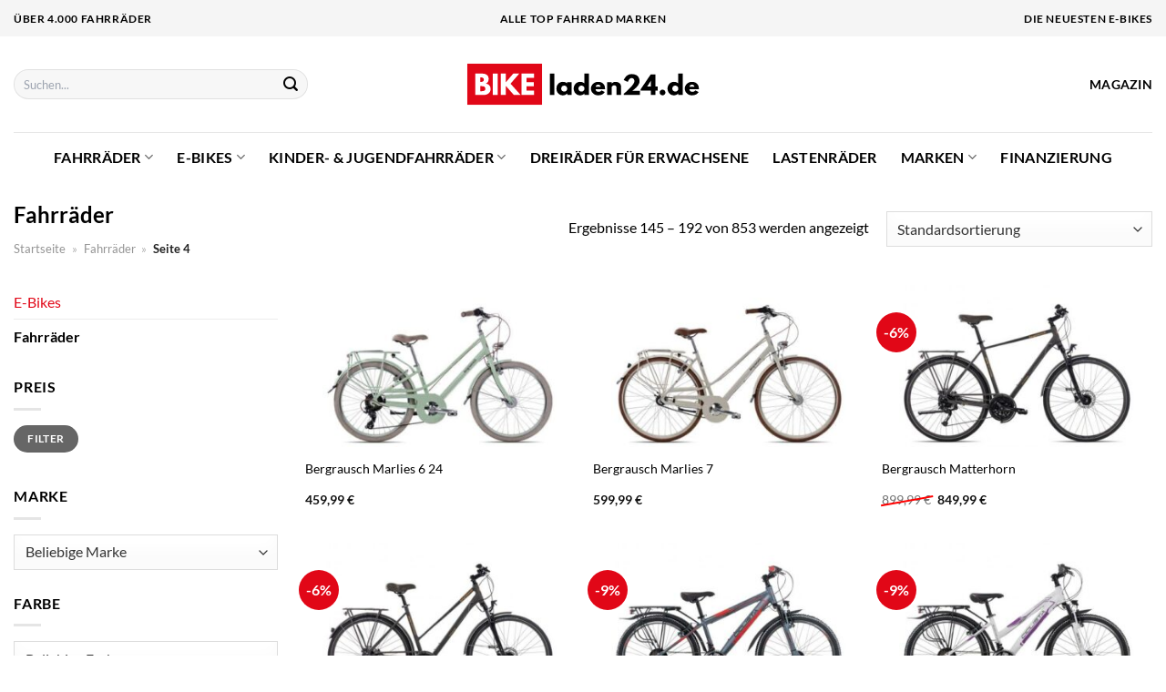

--- FILE ---
content_type: text/html; charset=UTF-8
request_url: https://www.bikeladen24.de/fahrraeder/page/4/
body_size: 31364
content:
<!DOCTYPE html>
<html lang="de" class="loading-site no-js">
<head><meta charset="UTF-8" /><script>if(navigator.userAgent.match(/MSIE|Internet Explorer/i)||navigator.userAgent.match(/Trident\/7\..*?rv:11/i)){var href=document.location.href;if(!href.match(/[?&]nowprocket/)){if(href.indexOf("?")==-1){if(href.indexOf("#")==-1){document.location.href=href+"?nowprocket=1"}else{document.location.href=href.replace("#","?nowprocket=1#")}}else{if(href.indexOf("#")==-1){document.location.href=href+"&nowprocket=1"}else{document.location.href=href.replace("#","&nowprocket=1#")}}}}</script><script>class RocketLazyLoadScripts{constructor(){this.v="1.2.4",this.triggerEvents=["keydown","mousedown","mousemove","touchmove","touchstart","touchend","wheel"],this.userEventHandler=this._triggerListener.bind(this),this.touchStartHandler=this._onTouchStart.bind(this),this.touchMoveHandler=this._onTouchMove.bind(this),this.touchEndHandler=this._onTouchEnd.bind(this),this.clickHandler=this._onClick.bind(this),this.interceptedClicks=[],window.addEventListener("pageshow",t=>{this.persisted=t.persisted}),window.addEventListener("DOMContentLoaded",()=>{this._preconnect3rdParties()}),this.delayedScripts={normal:[],async:[],defer:[]},this.trash=[],this.allJQueries=[]}_addUserInteractionListener(t){if(document.hidden){t._triggerListener();return}this.triggerEvents.forEach(e=>window.addEventListener(e,t.userEventHandler,{passive:!0})),window.addEventListener("touchstart",t.touchStartHandler,{passive:!0}),window.addEventListener("mousedown",t.touchStartHandler),document.addEventListener("visibilitychange",t.userEventHandler)}_removeUserInteractionListener(){this.triggerEvents.forEach(t=>window.removeEventListener(t,this.userEventHandler,{passive:!0})),document.removeEventListener("visibilitychange",this.userEventHandler)}_onTouchStart(t){"HTML"!==t.target.tagName&&(window.addEventListener("touchend",this.touchEndHandler),window.addEventListener("mouseup",this.touchEndHandler),window.addEventListener("touchmove",this.touchMoveHandler,{passive:!0}),window.addEventListener("mousemove",this.touchMoveHandler),t.target.addEventListener("click",this.clickHandler),this._renameDOMAttribute(t.target,"onclick","rocket-onclick"),this._pendingClickStarted())}_onTouchMove(t){window.removeEventListener("touchend",this.touchEndHandler),window.removeEventListener("mouseup",this.touchEndHandler),window.removeEventListener("touchmove",this.touchMoveHandler,{passive:!0}),window.removeEventListener("mousemove",this.touchMoveHandler),t.target.removeEventListener("click",this.clickHandler),this._renameDOMAttribute(t.target,"rocket-onclick","onclick"),this._pendingClickFinished()}_onTouchEnd(){window.removeEventListener("touchend",this.touchEndHandler),window.removeEventListener("mouseup",this.touchEndHandler),window.removeEventListener("touchmove",this.touchMoveHandler,{passive:!0}),window.removeEventListener("mousemove",this.touchMoveHandler)}_onClick(t){t.target.removeEventListener("click",this.clickHandler),this._renameDOMAttribute(t.target,"rocket-onclick","onclick"),this.interceptedClicks.push(t),t.preventDefault(),t.stopPropagation(),t.stopImmediatePropagation(),this._pendingClickFinished()}_replayClicks(){window.removeEventListener("touchstart",this.touchStartHandler,{passive:!0}),window.removeEventListener("mousedown",this.touchStartHandler),this.interceptedClicks.forEach(t=>{t.target.dispatchEvent(new MouseEvent("click",{view:t.view,bubbles:!0,cancelable:!0}))})}_waitForPendingClicks(){return new Promise(t=>{this._isClickPending?this._pendingClickFinished=t:t()})}_pendingClickStarted(){this._isClickPending=!0}_pendingClickFinished(){this._isClickPending=!1}_renameDOMAttribute(t,e,r){t.hasAttribute&&t.hasAttribute(e)&&(event.target.setAttribute(r,event.target.getAttribute(e)),event.target.removeAttribute(e))}_triggerListener(){this._removeUserInteractionListener(this),"loading"===document.readyState?document.addEventListener("DOMContentLoaded",this._loadEverythingNow.bind(this)):this._loadEverythingNow()}_preconnect3rdParties(){let t=[];document.querySelectorAll("script[type=rocketlazyloadscript][data-rocket-src]").forEach(e=>{let r=e.getAttribute("data-rocket-src");if(r&&0!==r.indexOf("data:")){0===r.indexOf("//")&&(r=location.protocol+r);try{let i=new URL(r).origin;i!==location.origin&&t.push({src:i,crossOrigin:e.crossOrigin||"module"===e.getAttribute("data-rocket-type")})}catch(n){}}}),t=[...new Map(t.map(t=>[JSON.stringify(t),t])).values()],this._batchInjectResourceHints(t,"preconnect")}async _loadEverythingNow(){this.lastBreath=Date.now(),this._delayEventListeners(),this._delayJQueryReady(this),this._handleDocumentWrite(),this._registerAllDelayedScripts(),this._preloadAllScripts(),await this._loadScriptsFromList(this.delayedScripts.normal),await this._loadScriptsFromList(this.delayedScripts.defer),await this._loadScriptsFromList(this.delayedScripts.async);try{await this._triggerDOMContentLoaded(),await this._pendingWebpackRequests(this),await this._triggerWindowLoad()}catch(t){console.error(t)}window.dispatchEvent(new Event("rocket-allScriptsLoaded")),this._waitForPendingClicks().then(()=>{this._replayClicks()}),this._emptyTrash()}_registerAllDelayedScripts(){document.querySelectorAll("script[type=rocketlazyloadscript]").forEach(t=>{t.hasAttribute("data-rocket-src")?t.hasAttribute("async")&&!1!==t.async?this.delayedScripts.async.push(t):t.hasAttribute("defer")&&!1!==t.defer||"module"===t.getAttribute("data-rocket-type")?this.delayedScripts.defer.push(t):this.delayedScripts.normal.push(t):this.delayedScripts.normal.push(t)})}async _transformScript(t){if(await this._littleBreath(),!0===t.noModule&&"noModule"in HTMLScriptElement.prototype){t.setAttribute("data-rocket-status","skipped");return}return new Promise(navigator.userAgent.indexOf("Firefox/")>0||""===navigator.vendor?e=>{let r=document.createElement("script");[...t.attributes].forEach(t=>{let e=t.nodeName;"type"!==e&&("data-rocket-type"===e&&(e="type"),"data-rocket-src"===e&&(e="src"),r.setAttribute(e,t.nodeValue))}),t.text&&(r.text=t.text),r.hasAttribute("src")?(r.addEventListener("load",e),r.addEventListener("error",e)):(r.text=t.text,e());try{t.parentNode.replaceChild(r,t)}catch(i){e()}}:e=>{function r(){t.setAttribute("data-rocket-status","failed"),e()}try{let i=t.getAttribute("data-rocket-type"),n=t.getAttribute("data-rocket-src");i?(t.type=i,t.removeAttribute("data-rocket-type")):t.removeAttribute("type"),t.addEventListener("load",function r(){t.setAttribute("data-rocket-status","executed"),e()}),t.addEventListener("error",r),n?(t.removeAttribute("data-rocket-src"),t.src=n):t.src="data:text/javascript;base64,"+window.btoa(unescape(encodeURIComponent(t.text)))}catch(s){r()}})}async _loadScriptsFromList(t){let e=t.shift();return e&&e.isConnected?(await this._transformScript(e),this._loadScriptsFromList(t)):Promise.resolve()}_preloadAllScripts(){this._batchInjectResourceHints([...this.delayedScripts.normal,...this.delayedScripts.defer,...this.delayedScripts.async],"preload")}_batchInjectResourceHints(t,e){var r=document.createDocumentFragment();t.forEach(t=>{let i=t.getAttribute&&t.getAttribute("data-rocket-src")||t.src;if(i){let n=document.createElement("link");n.href=i,n.rel=e,"preconnect"!==e&&(n.as="script"),t.getAttribute&&"module"===t.getAttribute("data-rocket-type")&&(n.crossOrigin=!0),t.crossOrigin&&(n.crossOrigin=t.crossOrigin),t.integrity&&(n.integrity=t.integrity),r.appendChild(n),this.trash.push(n)}}),document.head.appendChild(r)}_delayEventListeners(){let t={};function e(e,r){!function e(r){!t[r]&&(t[r]={originalFunctions:{add:r.addEventListener,remove:r.removeEventListener},eventsToRewrite:[]},r.addEventListener=function(){arguments[0]=i(arguments[0]),t[r].originalFunctions.add.apply(r,arguments)},r.removeEventListener=function(){arguments[0]=i(arguments[0]),t[r].originalFunctions.remove.apply(r,arguments)});function i(e){return t[r].eventsToRewrite.indexOf(e)>=0?"rocket-"+e:e}}(e),t[e].eventsToRewrite.push(r)}function r(t,e){let r=t[e];Object.defineProperty(t,e,{get:()=>r||function(){},set(i){t["rocket"+e]=r=i}})}e(document,"DOMContentLoaded"),e(window,"DOMContentLoaded"),e(window,"load"),e(window,"pageshow"),e(document,"readystatechange"),r(document,"onreadystatechange"),r(window,"onload"),r(window,"onpageshow")}_delayJQueryReady(t){let e;function r(t){return t.split(" ").map(t=>"load"===t||0===t.indexOf("load.")?"rocket-jquery-load":t).join(" ")}function i(i){if(i&&i.fn&&!t.allJQueries.includes(i)){i.fn.ready=i.fn.init.prototype.ready=function(e){return t.domReadyFired?e.bind(document)(i):document.addEventListener("rocket-DOMContentLoaded",()=>e.bind(document)(i)),i([])};let n=i.fn.on;i.fn.on=i.fn.init.prototype.on=function(){return this[0]===window&&("string"==typeof arguments[0]||arguments[0]instanceof String?arguments[0]=r(arguments[0]):"object"==typeof arguments[0]&&Object.keys(arguments[0]).forEach(t=>{let e=arguments[0][t];delete arguments[0][t],arguments[0][r(t)]=e})),n.apply(this,arguments),this},t.allJQueries.push(i)}e=i}i(window.jQuery),Object.defineProperty(window,"jQuery",{get:()=>e,set(t){i(t)}})}async _pendingWebpackRequests(t){let e=document.querySelector("script[data-webpack]");async function r(){return new Promise(t=>{e.addEventListener("load",t),e.addEventListener("error",t)})}e&&(await r(),await t._requestAnimFrame(),await t._pendingWebpackRequests(t))}async _triggerDOMContentLoaded(){this.domReadyFired=!0,await this._littleBreath(),document.dispatchEvent(new Event("rocket-DOMContentLoaded")),await this._littleBreath(),window.dispatchEvent(new Event("rocket-DOMContentLoaded")),await this._littleBreath(),document.dispatchEvent(new Event("rocket-readystatechange")),await this._littleBreath(),document.rocketonreadystatechange&&document.rocketonreadystatechange()}async _triggerWindowLoad(){await this._littleBreath(),window.dispatchEvent(new Event("rocket-load")),await this._littleBreath(),window.rocketonload&&window.rocketonload(),await this._littleBreath(),this.allJQueries.forEach(t=>t(window).trigger("rocket-jquery-load")),await this._littleBreath();let t=new Event("rocket-pageshow");t.persisted=this.persisted,window.dispatchEvent(t),await this._littleBreath(),window.rocketonpageshow&&window.rocketonpageshow({persisted:this.persisted})}_handleDocumentWrite(){let t=new Map;document.write=document.writeln=function(e){let r=document.currentScript;r||console.error("WPRocket unable to document.write this: "+e);let i=document.createRange(),n=r.parentElement,s=t.get(r);void 0===s&&(s=r.nextSibling,t.set(r,s));let a=document.createDocumentFragment();i.setStart(a,0),a.appendChild(i.createContextualFragment(e)),n.insertBefore(a,s)}}async _littleBreath(){Date.now()-this.lastBreath>45&&(await this._requestAnimFrame(),this.lastBreath=Date.now())}async _requestAnimFrame(){return document.hidden?new Promise(t=>setTimeout(t)):new Promise(t=>requestAnimationFrame(t))}_emptyTrash(){this.trash.forEach(t=>t.remove())}static run(){let t=new RocketLazyLoadScripts;t._addUserInteractionListener(t)}}RocketLazyLoadScripts.run();</script>
	
	<link rel="profile" href="http://gmpg.org/xfn/11" />
	<link rel="pingback" href="https://www.bikeladen24.de/xmlrpc.php" />

	<script type="rocketlazyloadscript">(function(html){html.className = html.className.replace(/\bno-js\b/,'js')})(document.documentElement);</script>
<meta name='robots' content='index, follow, max-image-preview:large, max-snippet:-1, max-video-preview:-1' />
<link rel="preload" href="https://www.bikeladen24.de/wp-content/plugins/rate-my-post/public/css/fonts/ratemypost.ttf" type="font/ttf" as="font" crossorigin="anonymous"><meta name="viewport" content="width=device-width, initial-scale=1" />
	<!-- This site is optimized with the Yoast SEO plugin v26.8 - https://yoast.com/product/yoast-seo-wordpress/ -->
	<title>Fahrräder Auswahl im Bikeladen24</title>
	<meta name="description" content="Auf Bikeladen24.de günstig Fahrräder online kaufen - riesen Sortiment. Aktuelle Modelle &amp; top Marken!" />
	<link rel="canonical" href="https://www.bikeladen24.de/fahrraeder/" />
	<link rel="prev" href="https://www.bikeladen24.de/fahrraeder/page/3/" />
	<link rel="next" href="https://www.bikeladen24.de/fahrraeder/page/5/" />
	<meta property="og:locale" content="de_DE" />
	<meta property="og:type" content="article" />
	<meta property="og:title" content="Fahrräder Auswahl im Bikeladen24" />
	<meta property="og:description" content="Auf Bikeladen24.de günstig Fahrräder online kaufen - riesen Sortiment. Aktuelle Modelle &amp; top Marken!" />
	<meta property="og:url" content="https://www.bikeladen24.de/fahrraeder/" />
	<meta property="og:site_name" content="Bikeladen24.de" />
	<meta property="og:image" content="https://www.bikeladen24.de/wp-content/uploads/2023/04/bikeladen24-de-vorschau.jpg" />
	<meta property="og:image:width" content="1200" />
	<meta property="og:image:height" content="627" />
	<meta property="og:image:type" content="image/jpeg" />
	<meta name="twitter:card" content="summary_large_image" />
	<script type="application/ld+json" class="yoast-schema-graph">{"@context":"https://schema.org","@graph":[{"@type":"CollectionPage","@id":"https://www.bikeladen24.de/fahrraeder/","url":"https://www.bikeladen24.de/fahrraeder/","name":"Fahrräder Auswahl im Bikeladen24","isPartOf":{"@id":"https://www.bikeladen24.de/#website"},"primaryImageOfPage":{"@id":"https://www.bikeladen24.de/fahrraeder/#primaryimage"},"image":{"@id":"https://www.bikeladen24.de/fahrraeder/#primaryimage"},"thumbnailUrl":"https://www.bikeladen24.de/wp-content/uploads/2023/04/bergrausch-marlies-6-24-mintgruen-85027-01.jpg","description":"Auf Bikeladen24.de günstig Fahrräder online kaufen - riesen Sortiment. Aktuelle Modelle & top Marken!","breadcrumb":{"@id":"https://www.bikeladen24.de/fahrraeder/#breadcrumb"},"inLanguage":"de"},{"@type":"ImageObject","inLanguage":"de","@id":"https://www.bikeladen24.de/fahrraeder/#primaryimage","url":"https://www.bikeladen24.de/wp-content/uploads/2023/04/bergrausch-marlies-6-24-mintgruen-85027-01.jpg","contentUrl":"https://www.bikeladen24.de/wp-content/uploads/2023/04/bergrausch-marlies-6-24-mintgruen-85027-01.jpg","width":493,"height":340,"caption":"Bergrausch Marlies 6 24"},{"@type":"BreadcrumbList","@id":"https://www.bikeladen24.de/fahrraeder/#breadcrumb","itemListElement":[{"@type":"ListItem","position":1,"name":"Startseite","item":"https://www.bikeladen24.de/"},{"@type":"ListItem","position":2,"name":"Fahrräder"}]},{"@type":"WebSite","@id":"https://www.bikeladen24.de/#website","url":"https://www.bikeladen24.de/","name":"Bikeladen24.de","description":"dein Fahrradshop im Netz","publisher":{"@id":"https://www.bikeladen24.de/#organization"},"potentialAction":[{"@type":"SearchAction","target":{"@type":"EntryPoint","urlTemplate":"https://www.bikeladen24.de/?s={search_term_string}"},"query-input":{"@type":"PropertyValueSpecification","valueRequired":true,"valueName":"search_term_string"}}],"inLanguage":"de"},{"@type":"Organization","@id":"https://www.bikeladen24.de/#organization","name":"Bikeladen24.de","url":"https://www.bikeladen24.de/","logo":{"@type":"ImageObject","inLanguage":"de","@id":"https://www.bikeladen24.de/#/schema/logo/image/","url":"https://www.bikeladen24.de/wp-content/uploads/2023/04/bikeladen24-de-favicon.png","contentUrl":"https://www.bikeladen24.de/wp-content/uploads/2023/04/bikeladen24-de-favicon.png","width":106,"height":106,"caption":"Bikeladen24.de"},"image":{"@id":"https://www.bikeladen24.de/#/schema/logo/image/"}}]}</script>
	<!-- / Yoast SEO plugin. -->



<link rel='prefetch' href='https://www.bikeladen24.de/wp-content/themes/flatsome/assets/js/flatsome.js?ver=a0a7aee297766598a20e' />
<link rel='prefetch' href='https://www.bikeladen24.de/wp-content/themes/flatsome/assets/js/chunk.slider.js?ver=3.18.6' />
<link rel='prefetch' href='https://www.bikeladen24.de/wp-content/themes/flatsome/assets/js/chunk.popups.js?ver=3.18.6' />
<link rel='prefetch' href='https://www.bikeladen24.de/wp-content/themes/flatsome/assets/js/chunk.tooltips.js?ver=3.18.6' />
<link rel='prefetch' href='https://www.bikeladen24.de/wp-content/themes/flatsome/assets/js/woocommerce.js?ver=49415fe6a9266f32f1f2' />
<style id='wp-img-auto-sizes-contain-inline-css' type='text/css'>
img:is([sizes=auto i],[sizes^="auto," i]){contain-intrinsic-size:3000px 1500px}
/*# sourceURL=wp-img-auto-sizes-contain-inline-css */
</style>
<link data-minify="1" rel='stylesheet' id='maintenanceLayer-css' href='https://www.bikeladen24.de/wp-content/cache/min/1/wp-content/plugins/dailylead_maintenance/css/layer.css?ver=1765610170' type='text/css' media='all' />
<link data-minify="1" rel='stylesheet' id='rate-my-post-css' href='https://www.bikeladen24.de/wp-content/cache/min/1/wp-content/plugins/rate-my-post/public/css/rate-my-post.css?ver=1765610170' type='text/css' media='all' />
<style id='rate-my-post-inline-css' type='text/css'>
.rmp-widgets-container p {  font-size: 12px;}.rmp-rating-widget .rmp-icon--ratings {  font-size: 12px;}
/*# sourceURL=rate-my-post-inline-css */
</style>
<style id='woocommerce-inline-inline-css' type='text/css'>
.woocommerce form .form-row .required { visibility: visible; }
/*# sourceURL=woocommerce-inline-inline-css */
</style>
<link rel='stylesheet' id='ez-toc-css' href='https://www.bikeladen24.de/wp-content/plugins/easy-table-of-contents/assets/css/screen.min.css?ver=2.0.80' type='text/css' media='all' />
<style id='ez-toc-inline-css' type='text/css'>
div#ez-toc-container .ez-toc-title {font-size: 90%;}div#ez-toc-container .ez-toc-title {font-weight: 500;}div#ez-toc-container ul li , div#ez-toc-container ul li a {font-size: 90%;}div#ez-toc-container ul li , div#ez-toc-container ul li a {font-weight: 500;}div#ez-toc-container nav ul ul li {font-size: 90%;}div#ez-toc-container {background: #fff;border: 1px solid #a8a8a8;}div#ez-toc-container p.ez-toc-title , #ez-toc-container .ez_toc_custom_title_icon , #ez-toc-container .ez_toc_custom_toc_icon {color: #000000;}div#ez-toc-container ul.ez-toc-list a {color: #000000;}div#ez-toc-container ul.ez-toc-list a:hover {color: #000000;}div#ez-toc-container ul.ez-toc-list a:visited {color: #000000;}.ez-toc-counter nav ul li a::before {color: ;}.ez-toc-box-title {font-weight: bold; margin-bottom: 10px; text-align: center; text-transform: uppercase; letter-spacing: 1px; color: #666; padding-bottom: 5px;position:absolute;top:-4%;left:5%;background-color: inherit;transition: top 0.3s ease;}.ez-toc-box-title.toc-closed {top:-25%;}
.ez-toc-container-direction {direction: ltr;}.ez-toc-counter ul{counter-reset: item ;}.ez-toc-counter nav ul li a::before {content: counters(item, '.', decimal) '. ';display: inline-block;counter-increment: item;flex-grow: 0;flex-shrink: 0;margin-right: .2em; float: left; }.ez-toc-widget-direction {direction: ltr;}.ez-toc-widget-container ul{counter-reset: item ;}.ez-toc-widget-container nav ul li a::before {content: counters(item, '.', decimal) '. ';display: inline-block;counter-increment: item;flex-grow: 0;flex-shrink: 0;margin-right: .2em; float: left; }
/*# sourceURL=ez-toc-inline-css */
</style>
<link data-minify="1" rel='stylesheet' id='flatsome-main-css' href='https://www.bikeladen24.de/wp-content/cache/min/1/wp-content/themes/flatsome/assets/css/flatsome.css?ver=1765610170' type='text/css' media='all' />
<style id='flatsome-main-inline-css' type='text/css'>
@font-face {
				font-family: "fl-icons";
				font-display: block;
				src: url(https://www.bikeladen24.de/wp-content/themes/flatsome/assets/css/icons/fl-icons.eot?v=3.18.6);
				src:
					url(https://www.bikeladen24.de/wp-content/themes/flatsome/assets/css/icons/fl-icons.eot#iefix?v=3.18.6) format("embedded-opentype"),
					url(https://www.bikeladen24.de/wp-content/themes/flatsome/assets/css/icons/fl-icons.woff2?v=3.18.6) format("woff2"),
					url(https://www.bikeladen24.de/wp-content/themes/flatsome/assets/css/icons/fl-icons.ttf?v=3.18.6) format("truetype"),
					url(https://www.bikeladen24.de/wp-content/themes/flatsome/assets/css/icons/fl-icons.woff?v=3.18.6) format("woff"),
					url(https://www.bikeladen24.de/wp-content/themes/flatsome/assets/css/icons/fl-icons.svg?v=3.18.6#fl-icons) format("svg");
			}
/*# sourceURL=flatsome-main-inline-css */
</style>
<link data-minify="1" rel='stylesheet' id='flatsome-shop-css' href='https://www.bikeladen24.de/wp-content/cache/min/1/wp-content/themes/flatsome/assets/css/flatsome-shop.css?ver=1765610170' type='text/css' media='all' />
<script data-minify="1" type="text/javascript" src="https://www.bikeladen24.de/wp-content/cache/min/1/wp-content/plugins/dailylead_maintenance/js/layerShow.js?ver=1765610170" id="maintenanceLayerShow-js" defer></script>
<script data-minify="1" type="text/javascript" src="https://www.bikeladen24.de/wp-content/cache/min/1/wp-content/plugins/dailylead_maintenance/js/layer.js?ver=1765610170" id="maintenanceLayer-js" defer></script>
<script type="rocketlazyloadscript" data-rocket-type="text/javascript" data-rocket-src="https://www.bikeladen24.de/wp-includes/js/jquery/jquery.min.js?ver=3.7.1" id="jquery-core-js" defer></script>
<script type="rocketlazyloadscript" data-rocket-type="text/javascript" data-rocket-src="https://www.bikeladen24.de/wp-content/plugins/woocommerce/assets/js/jquery-blockui/jquery.blockUI.min.js?ver=2.7.0-wc.9.4.2" id="jquery-blockui-js" data-wp-strategy="defer" defer></script>
<script type="text/javascript" id="wc-add-to-cart-js-extra">
/* <![CDATA[ */
var wc_add_to_cart_params = {"ajax_url":"/wp-admin/admin-ajax.php","wc_ajax_url":"/?wc-ajax=%%endpoint%%","i18n_view_cart":"Warenkorb anzeigen","cart_url":"https://www.bikeladen24.de","is_cart":"","cart_redirect_after_add":"no"};
//# sourceURL=wc-add-to-cart-js-extra
/* ]]> */
</script>
<script type="rocketlazyloadscript" data-rocket-type="text/javascript" data-rocket-src="https://www.bikeladen24.de/wp-content/plugins/woocommerce/assets/js/frontend/add-to-cart.min.js?ver=9.4.2" id="wc-add-to-cart-js" defer="defer" data-wp-strategy="defer"></script>
<script type="rocketlazyloadscript" data-rocket-type="text/javascript" data-rocket-src="https://www.bikeladen24.de/wp-content/plugins/woocommerce/assets/js/js-cookie/js.cookie.min.js?ver=2.1.4-wc.9.4.2" id="js-cookie-js" data-wp-strategy="defer" defer></script>
<script type="rocketlazyloadscript">
  var _paq = window._paq = window._paq || [];
  /* tracker methods like "setCustomDimension" should be called before "trackPageView" */
  _paq.push(['trackPageView']);
  _paq.push(['enableLinkTracking']);
  (function() {
    var u="https://stats.dailylead.de/";
    _paq.push(['setTrackerUrl', u+'matomo.php']);
    _paq.push(['setSiteId', '101']);
    var d=document, g=d.createElement('script'), s=d.getElementsByTagName('script')[0];
    g.async=true; g.src=u+'matomo.js'; s.parentNode.insertBefore(g,s);
  })();
</script>	<noscript><style>.woocommerce-product-gallery{ opacity: 1 !important; }</style></noscript>
	<style class='wp-fonts-local' type='text/css'>
@font-face{font-family:Inter;font-style:normal;font-weight:300 900;font-display:fallback;src:url('https://www.bikeladen24.de/wp-content/plugins/woocommerce/assets/fonts/Inter-VariableFont_slnt,wght.woff2') format('woff2');font-stretch:normal;}
@font-face{font-family:Cardo;font-style:normal;font-weight:400;font-display:fallback;src:url('https://www.bikeladen24.de/wp-content/plugins/woocommerce/assets/fonts/cardo_normal_400.woff2') format('woff2');}
</style>
<link rel="icon" href="https://www.bikeladen24.de/wp-content/uploads/2023/04/cropped-bikeladen24-de-favicon-32x32.png" sizes="32x32" />
<link rel="icon" href="https://www.bikeladen24.de/wp-content/uploads/2023/04/cropped-bikeladen24-de-favicon-192x192.png" sizes="192x192" />
<link rel="apple-touch-icon" href="https://www.bikeladen24.de/wp-content/uploads/2023/04/cropped-bikeladen24-de-favicon-180x180.png" />
<meta name="msapplication-TileImage" content="https://www.bikeladen24.de/wp-content/uploads/2023/04/cropped-bikeladen24-de-favicon-270x270.png" />
<style id="custom-css" type="text/css">:root {--primary-color: #e10717;--fs-color-primary: #e10717;--fs-color-secondary: #e10717;--fs-color-success: #68c30d;--fs-color-alert: #b20000;--fs-experimental-link-color: #e10717;--fs-experimental-link-color-hover: #000000;}.tooltipster-base {--tooltip-color: #fff;--tooltip-bg-color: #000;}.off-canvas-right .mfp-content, .off-canvas-left .mfp-content {--drawer-width: 300px;}.off-canvas .mfp-content.off-canvas-cart {--drawer-width: 360px;}.container-width, .full-width .ubermenu-nav, .container, .row{max-width: 1420px}.row.row-collapse{max-width: 1390px}.row.row-small{max-width: 1412.5px}.row.row-large{max-width: 1450px}.header-main{height: 105px}#logo img{max-height: 105px}#logo{width:260px;}.header-bottom{min-height: 55px}.header-top{min-height: 40px}.transparent .header-main{height: 90px}.transparent #logo img{max-height: 90px}.has-transparent + .page-title:first-of-type,.has-transparent + #main > .page-title,.has-transparent + #main > div > .page-title,.has-transparent + #main .page-header-wrapper:first-of-type .page-title{padding-top: 170px;}.header.show-on-scroll,.stuck .header-main{height:70px!important}.stuck #logo img{max-height: 70px!important}.search-form{ width: 70%;}.header-bottom {background-color: #ffffff}.top-bar-nav > li > a{line-height: 16px }.header-main .nav > li > a{line-height: 16px }.header-bottom-nav > li > a{line-height: 16px }@media (max-width: 549px) {.header-main{height: 70px}#logo img{max-height: 70px}}.main-menu-overlay{background-color: #ffffff}.nav-dropdown-has-arrow.nav-dropdown-has-border li.has-dropdown:before{border-bottom-color: #000000;}.nav .nav-dropdown{border-color: #000000 }.nav-dropdown{font-size:100%}.header-top{background-color:#f5f5f5!important;}body{color: #000000}h1,h2,h3,h4,h5,h6,.heading-font{color: #000000;}body{font-family: Lato, sans-serif;}body {font-weight: 400;font-style: normal;}.nav > li > a {font-family: Lato, sans-serif;}.mobile-sidebar-levels-2 .nav > li > ul > li > a {font-family: Lato, sans-serif;}.nav > li > a,.mobile-sidebar-levels-2 .nav > li > ul > li > a {font-weight: 700;font-style: normal;}h1,h2,h3,h4,h5,h6,.heading-font, .off-canvas-center .nav-sidebar.nav-vertical > li > a{font-family: Lato, sans-serif;}h1,h2,h3,h4,h5,h6,.heading-font,.banner h1,.banner h2 {font-weight: 700;font-style: normal;}.alt-font{font-family: "Dancing Script", sans-serif;}.alt-font {font-weight: 400!important;font-style: normal!important;}.header:not(.transparent) .top-bar-nav > li > a {color: #000000;}.header:not(.transparent) .header-nav-main.nav > li > a {color: #000000;}.header:not(.transparent) .header-bottom-nav.nav > li > a{color: #000000;}.widget:where(:not(.widget_shopping_cart)) a{color: #000000;}.widget:where(:not(.widget_shopping_cart)) a:hover{color: #e10717;}.widget .tagcloud a:hover{border-color: #e10717; background-color: #e10717;}.has-equal-box-heights .box-image {padding-top: 60%;}@media screen and (min-width: 550px){.products .box-vertical .box-image{min-width: 300px!important;width: 300px!important;}}.header-main .social-icons,.header-main .cart-icon strong,.header-main .menu-title,.header-main .header-button > .button.is-outline,.header-main .nav > li > a > i:not(.icon-angle-down){color: #000000!important;}.header-main .header-button > .button.is-outline,.header-main .cart-icon strong:after,.header-main .cart-icon strong{border-color: #000000!important;}.header-main .header-button > .button:not(.is-outline){background-color: #000000!important;}.header-main .current-dropdown .cart-icon strong,.header-main .header-button > .button:hover,.header-main .header-button > .button:hover i,.header-main .header-button > .button:hover span{color:#FFF!important;}.header-main .menu-title:hover,.header-main .social-icons a:hover,.header-main .header-button > .button.is-outline:hover,.header-main .nav > li > a:hover > i:not(.icon-angle-down){color: #000000!important;}.header-main .current-dropdown .cart-icon strong,.header-main .header-button > .button:hover{background-color: #000000!important;}.header-main .current-dropdown .cart-icon strong:after,.header-main .current-dropdown .cart-icon strong,.header-main .header-button > .button:hover{border-color: #000000!important;}.absolute-footer, html{background-color: #ffffff}.page-title-small + main .product-container > .row{padding-top:0;}.nav-vertical-fly-out > li + li {border-top-width: 1px; border-top-style: solid;}/* Custom CSS */.header-vertical-menu__fly-out .current-dropdown.menu-item .nav-dropdown {display: block;}.header-vertical-menu__opener {font-size: initial;}.off-canvas-right .mfp-content, .off-canvas-left .mfp-content {max-width: 320px;width:100%}.off-canvas-left.mfp-ready .mfp-close {color: black;}.product-summary .woocommerce-Price-currencySymbol {font-size: inherit;vertical-align: inherit;margin-top: inherit;}.product-section-title-related {text-align: center;padding-top: 45px;}.yith-wcwl-add-to-wishlist {margin-top: 10px;margin-bottom: 30px;}.page-title {margin-top: 20px;}@media screen and (min-width: 850px) {.page-title-inner {padding-top: 0;min-height: auto;}}/*** START Sticky Banner ***/.sticky-add-to-cart__product img {display: none;}.sticky-add-to-cart__product .product-title-small {display: none;}.sticky-add-to-cart--active .cart {padding-top: 5px;padding-bottom: 5px;max-width: 250px;flex-grow: 1;font-size: smaller;margin-bottom: 0;}.sticky-add-to-cart.sticky-add-to-cart--active .single_add_to_cart_button{margin: 0;padding-top: 10px;padding-bottom: 10px;border-radius: 99px;width: 100%;line-height: 1.5;}.single_add_to_cart_button,.sticky-add-to-cart:not(.sticky-add-to-cart--active) .single_add_to_cart_button {padding: 5px;max-width: 300px;width:100%;margin:0;}.sticky-add-to-cart--active {-webkit-backdrop-filter: blur(7px);backdrop-filter: blur(7px);display: flex;justify-content: center;padding: 3px 10px;}.sticky-add-to-cart__product .product-title-small {height: 14px;overflow: hidden;}.sticky-add-to-cart--active .woocommerce-variation-price, .sticky-add-to-cart--active .product-page-price {font-size: 24px;}.sticky-add-to-cart--active .price del {font-size: 50%;margin-bottom: 4px;}.sticky-add-to-cart--active .price del::after {width: 50%;}.sticky-add-to-cart__product {margin-right: 5px;}/*** END Sticky Banner ***/.yadore {display: grid;grid-template-columns: repeat(4,minmax(0,1fr));gap:1rem;}.col-4 .yadore {display: grid;grid-template-columns: repeat(4,minmax(0,1fr));gap:1rem;}.yadore .yadore-item {background: #fff;border-radius: 15px;}.yadore .yadore-item li.delivery_time,.yadore .yadore-item li.stock_status,.yadore .yadore-item li.stock_status.nicht {list-style-type: none;padding: 0px 0 0px 24px;margin: 0px!important;}.yadore .yadore-item img:not(.logo) {min-height: 170px;max-height: 170px;}.yadore .yadore-item img.logo {max-width: 70px;max-height: 30px;}.ayo-logo-name {margin-top: 12px;display: block;white-space: nowrap;font-size: xx-small;}.product-info {display: flex;flex-direction: column;padding-bottom: 0;}.product-info.product-title {order: 1;}.product-info .is-divider {order: 2;}.product-info .product-short-description {order: 3;}.product-info .product-short-description li {list-style-type: none;padding: 0px 0 0px 24px;margin: 0px 0px 3px 0px!important;}li.delivery_time,.product-info .product-short-description li.delivery_time {background: url([data-uri]) no-repeat left center;}li.delivery_time,.product-info .product-short-description li.delivery_time {background: url([data-uri]) no-repeat left center;}li.stock_status,.product-info .product-short-description li.stock_status {background: url([data-uri]) no-repeat left center;}li.stock_status.nicht,.product-info .product-short-description li.stock_status.nicht {background: url([data-uri]) no-repeat left center;}.product-info .price-wrapper {order: 4;}.product-info .price-wrapper .price {margin: 0;}.product-info .cart,.product-info .sticky-add-to-cart-wrapper {order:5;margin: 25px 0;}.product-info .yith-wcwl-add-to-wishlist {order: 6;margin: 0;}.overflow-hidden { overflow: hidden;}.overflow-hidden.banner h3 {line-height: 0;}.nowrap { white-space: nowrap;}.height-40 {height: 40px !important;}.m-0 {margin: 0 !important;}a.stretched-link:after {position: absolute;top: 0;right: 0;bottom: 0;left: 0;pointer-events: auto;content: "";background-color: rgba(0,0,0,0.0);z-index: 1;}.z-index-0 {z-index: 0;}.z-index-10 {z-index: 10;}.price del {text-decoration-line: none;position: relative;}.price del::after {content: '';position: absolute;border-top: 2px solid red;width: 100%;height: 100%;left: 0;transform: rotate(-10deg);top: 50%;}.product-small.box .box-image .image-cover img {object-fit: contain;}.has-equal-box-heights .box-image img {-o-object-fit: contain;object-fit: contain;}.product-small.box .box-image {text-align: center;}.product-small.box .box-text .title-wrapper {max-height: 75px;overflow: hidden;margin-bottom: 15px;}.woocommerce-product-gallery__wrapper .woocommerce-product-gallery__image a img {max-height: 420px;width: auto;margin: 0 auto;display: block;}/* START Mobile Menu */.off-canvas-left .mfp-content, .off-canvas-right .mfp-content {width: 85%;max-width: 360px;}.off-canvas-left .mfp-content .nav>li>a, .off-canvas-right .mfp-content .nav>li>a,.mobile-sidebar-levels-2 .nav-slide>li>.sub-menu>li:not(.nav-slide-header)>a, .mobile-sidebar-levels-2 .nav-slide>li>ul.children>li:not(.nav-slide-header)>a {font-size: 1.1em;color: #000;}.mobile-sidebar-levels-2 .nav-slide>li>.sub-menu>li:not(.nav-slide-header)>a, .mobile-sidebar-levels-2 .nav-slide>li>ul.children>li:not(.nav-slide-header)>a {text-transform: none;}/* END Mobile Menu *//*** START MENU frühes umschalten auf MobileCSS ***/@media (min-width: 850px) and (max-width: 1100px) {header [data-show=show-for-medium], header .show-for-medium {display: block !important;}}@media (max-width: 1100px) {header [data-show=hide-for-medium], header .hide-for-medium {display: none !important;}.medium-logo-center .logo {-webkit-box-ordinal-group: 2;-ms-flex-order: 2;order: 2;}header .show-for-medium.flex-right {-webkit-box-ordinal-group: 3;-ms-flex-order: 3;order: 3;}.medium-logo-center .logo img {margin: 0 auto;}}/*** END MENUfrühes umschalten auf MobileCSS ***/.product-title a {color: #000000;}.product-title a:hover {color: var(--fs-experimental-link-color);}.formular-rahmen {border: 1px solid #ddd;padding: 20px;width: 50%;border-radius: 5px;background-color: #f9f9f9;}.formular-frame {display: flex;justify-content: center;align-items: center;margin: 0;padding: 20px; /* Padding für kleine Bildschirme */box-sizing: border-box; /* Wichtig für das Padding */}/* Custom CSS Tablet */@media (max-width: 849px){.nav li a,.nav-vertical>li>ul li a,.nav-slide-header .toggle,.mobile-sidebar-levels-2 .nav-slide>li>ul.children>li>a, .mobile-sidebar-levels-2 .nav-slide>li>.sub-menu>li>a {color: #000 !important;opacity: 1;}/*** START Sticky Banner ***/.sticky-add-to-cart--active {justify-content: space-between;font-size: .9em;}/*** END Sticky Banner ***/.post-title.is-large {font-size: 1.75em;}}/* Custom CSS Mobile */@media (max-width: 549px){/*** START Sticky Banner ***/.sticky-add-to-cart:not(.sticky-add-to-cart--active) {width: 100% !important;max-width: 100%;}.sticky-add-to-cart:not(.sticky-add-to-cart--active) .single_add_to_cart_button {padding: 5px 25px;max-width: 100%;}/*** END Sticky Banner ***/.single_add_to_cart_button {padding: 5px 25px;max-width: 100%;width: 100%;}.yadore,.col-4 .yadore {grid-template-columns: repeat(1,minmax(0,1fr));}.formular-rahmen {width: 90%;margin: 0 auto;}.formular-frame {padding: 10px;}}.label-new.menu-item > a:after{content:"Neu";}.label-hot.menu-item > a:after{content:"Hot";}.label-sale.menu-item > a:after{content:"Aktion";}.label-popular.menu-item > a:after{content:"Beliebt";}</style><style id="kirki-inline-styles">/* latin-ext */
@font-face {
  font-family: 'Lato';
  font-style: normal;
  font-weight: 400;
  font-display: swap;
  src: url(https://www.bikeladen24.de/wp-content/fonts/lato/S6uyw4BMUTPHjxAwXjeu.woff2) format('woff2');
  unicode-range: U+0100-02BA, U+02BD-02C5, U+02C7-02CC, U+02CE-02D7, U+02DD-02FF, U+0304, U+0308, U+0329, U+1D00-1DBF, U+1E00-1E9F, U+1EF2-1EFF, U+2020, U+20A0-20AB, U+20AD-20C0, U+2113, U+2C60-2C7F, U+A720-A7FF;
}
/* latin */
@font-face {
  font-family: 'Lato';
  font-style: normal;
  font-weight: 400;
  font-display: swap;
  src: url(https://www.bikeladen24.de/wp-content/fonts/lato/S6uyw4BMUTPHjx4wXg.woff2) format('woff2');
  unicode-range: U+0000-00FF, U+0131, U+0152-0153, U+02BB-02BC, U+02C6, U+02DA, U+02DC, U+0304, U+0308, U+0329, U+2000-206F, U+20AC, U+2122, U+2191, U+2193, U+2212, U+2215, U+FEFF, U+FFFD;
}
/* latin-ext */
@font-face {
  font-family: 'Lato';
  font-style: normal;
  font-weight: 700;
  font-display: swap;
  src: url(https://www.bikeladen24.de/wp-content/fonts/lato/S6u9w4BMUTPHh6UVSwaPGR_p.woff2) format('woff2');
  unicode-range: U+0100-02BA, U+02BD-02C5, U+02C7-02CC, U+02CE-02D7, U+02DD-02FF, U+0304, U+0308, U+0329, U+1D00-1DBF, U+1E00-1E9F, U+1EF2-1EFF, U+2020, U+20A0-20AB, U+20AD-20C0, U+2113, U+2C60-2C7F, U+A720-A7FF;
}
/* latin */
@font-face {
  font-family: 'Lato';
  font-style: normal;
  font-weight: 700;
  font-display: swap;
  src: url(https://www.bikeladen24.de/wp-content/fonts/lato/S6u9w4BMUTPHh6UVSwiPGQ.woff2) format('woff2');
  unicode-range: U+0000-00FF, U+0131, U+0152-0153, U+02BB-02BC, U+02C6, U+02DA, U+02DC, U+0304, U+0308, U+0329, U+2000-206F, U+20AC, U+2122, U+2191, U+2193, U+2212, U+2215, U+FEFF, U+FFFD;
}/* vietnamese */
@font-face {
  font-family: 'Dancing Script';
  font-style: normal;
  font-weight: 400;
  font-display: swap;
  src: url(https://www.bikeladen24.de/wp-content/fonts/dancing-script/If2cXTr6YS-zF4S-kcSWSVi_sxjsohD9F50Ruu7BMSo3Rep8ltA.woff2) format('woff2');
  unicode-range: U+0102-0103, U+0110-0111, U+0128-0129, U+0168-0169, U+01A0-01A1, U+01AF-01B0, U+0300-0301, U+0303-0304, U+0308-0309, U+0323, U+0329, U+1EA0-1EF9, U+20AB;
}
/* latin-ext */
@font-face {
  font-family: 'Dancing Script';
  font-style: normal;
  font-weight: 400;
  font-display: swap;
  src: url(https://www.bikeladen24.de/wp-content/fonts/dancing-script/If2cXTr6YS-zF4S-kcSWSVi_sxjsohD9F50Ruu7BMSo3ROp8ltA.woff2) format('woff2');
  unicode-range: U+0100-02BA, U+02BD-02C5, U+02C7-02CC, U+02CE-02D7, U+02DD-02FF, U+0304, U+0308, U+0329, U+1D00-1DBF, U+1E00-1E9F, U+1EF2-1EFF, U+2020, U+20A0-20AB, U+20AD-20C0, U+2113, U+2C60-2C7F, U+A720-A7FF;
}
/* latin */
@font-face {
  font-family: 'Dancing Script';
  font-style: normal;
  font-weight: 400;
  font-display: swap;
  src: url(https://www.bikeladen24.de/wp-content/fonts/dancing-script/If2cXTr6YS-zF4S-kcSWSVi_sxjsohD9F50Ruu7BMSo3Sup8.woff2) format('woff2');
  unicode-range: U+0000-00FF, U+0131, U+0152-0153, U+02BB-02BC, U+02C6, U+02DA, U+02DC, U+0304, U+0308, U+0329, U+2000-206F, U+20AC, U+2122, U+2191, U+2193, U+2212, U+2215, U+FEFF, U+FFFD;
}</style><noscript><style id="rocket-lazyload-nojs-css">.rll-youtube-player, [data-lazy-src]{display:none !important;}</style></noscript><link data-minify="1" rel='stylesheet' id='wc-blocks-style-css' href='https://www.bikeladen24.de/wp-content/cache/min/1/wp-content/plugins/woocommerce/assets/client/blocks/wc-blocks.css?ver=1765610170' type='text/css' media='all' />
<style id='global-styles-inline-css' type='text/css'>
:root{--wp--preset--aspect-ratio--square: 1;--wp--preset--aspect-ratio--4-3: 4/3;--wp--preset--aspect-ratio--3-4: 3/4;--wp--preset--aspect-ratio--3-2: 3/2;--wp--preset--aspect-ratio--2-3: 2/3;--wp--preset--aspect-ratio--16-9: 16/9;--wp--preset--aspect-ratio--9-16: 9/16;--wp--preset--color--black: #000000;--wp--preset--color--cyan-bluish-gray: #abb8c3;--wp--preset--color--white: #ffffff;--wp--preset--color--pale-pink: #f78da7;--wp--preset--color--vivid-red: #cf2e2e;--wp--preset--color--luminous-vivid-orange: #ff6900;--wp--preset--color--luminous-vivid-amber: #fcb900;--wp--preset--color--light-green-cyan: #7bdcb5;--wp--preset--color--vivid-green-cyan: #00d084;--wp--preset--color--pale-cyan-blue: #8ed1fc;--wp--preset--color--vivid-cyan-blue: #0693e3;--wp--preset--color--vivid-purple: #9b51e0;--wp--preset--color--primary: #e10717;--wp--preset--color--secondary: #e10717;--wp--preset--color--success: #68c30d;--wp--preset--color--alert: #b20000;--wp--preset--gradient--vivid-cyan-blue-to-vivid-purple: linear-gradient(135deg,rgb(6,147,227) 0%,rgb(155,81,224) 100%);--wp--preset--gradient--light-green-cyan-to-vivid-green-cyan: linear-gradient(135deg,rgb(122,220,180) 0%,rgb(0,208,130) 100%);--wp--preset--gradient--luminous-vivid-amber-to-luminous-vivid-orange: linear-gradient(135deg,rgb(252,185,0) 0%,rgb(255,105,0) 100%);--wp--preset--gradient--luminous-vivid-orange-to-vivid-red: linear-gradient(135deg,rgb(255,105,0) 0%,rgb(207,46,46) 100%);--wp--preset--gradient--very-light-gray-to-cyan-bluish-gray: linear-gradient(135deg,rgb(238,238,238) 0%,rgb(169,184,195) 100%);--wp--preset--gradient--cool-to-warm-spectrum: linear-gradient(135deg,rgb(74,234,220) 0%,rgb(151,120,209) 20%,rgb(207,42,186) 40%,rgb(238,44,130) 60%,rgb(251,105,98) 80%,rgb(254,248,76) 100%);--wp--preset--gradient--blush-light-purple: linear-gradient(135deg,rgb(255,206,236) 0%,rgb(152,150,240) 100%);--wp--preset--gradient--blush-bordeaux: linear-gradient(135deg,rgb(254,205,165) 0%,rgb(254,45,45) 50%,rgb(107,0,62) 100%);--wp--preset--gradient--luminous-dusk: linear-gradient(135deg,rgb(255,203,112) 0%,rgb(199,81,192) 50%,rgb(65,88,208) 100%);--wp--preset--gradient--pale-ocean: linear-gradient(135deg,rgb(255,245,203) 0%,rgb(182,227,212) 50%,rgb(51,167,181) 100%);--wp--preset--gradient--electric-grass: linear-gradient(135deg,rgb(202,248,128) 0%,rgb(113,206,126) 100%);--wp--preset--gradient--midnight: linear-gradient(135deg,rgb(2,3,129) 0%,rgb(40,116,252) 100%);--wp--preset--font-size--small: 13px;--wp--preset--font-size--medium: 20px;--wp--preset--font-size--large: 36px;--wp--preset--font-size--x-large: 42px;--wp--preset--font-family--inter: "Inter", sans-serif;--wp--preset--font-family--cardo: Cardo;--wp--preset--spacing--20: 0.44rem;--wp--preset--spacing--30: 0.67rem;--wp--preset--spacing--40: 1rem;--wp--preset--spacing--50: 1.5rem;--wp--preset--spacing--60: 2.25rem;--wp--preset--spacing--70: 3.38rem;--wp--preset--spacing--80: 5.06rem;--wp--preset--shadow--natural: 6px 6px 9px rgba(0, 0, 0, 0.2);--wp--preset--shadow--deep: 12px 12px 50px rgba(0, 0, 0, 0.4);--wp--preset--shadow--sharp: 6px 6px 0px rgba(0, 0, 0, 0.2);--wp--preset--shadow--outlined: 6px 6px 0px -3px rgb(255, 255, 255), 6px 6px rgb(0, 0, 0);--wp--preset--shadow--crisp: 6px 6px 0px rgb(0, 0, 0);}:where(body) { margin: 0; }.wp-site-blocks > .alignleft { float: left; margin-right: 2em; }.wp-site-blocks > .alignright { float: right; margin-left: 2em; }.wp-site-blocks > .aligncenter { justify-content: center; margin-left: auto; margin-right: auto; }:where(.is-layout-flex){gap: 0.5em;}:where(.is-layout-grid){gap: 0.5em;}.is-layout-flow > .alignleft{float: left;margin-inline-start: 0;margin-inline-end: 2em;}.is-layout-flow > .alignright{float: right;margin-inline-start: 2em;margin-inline-end: 0;}.is-layout-flow > .aligncenter{margin-left: auto !important;margin-right: auto !important;}.is-layout-constrained > .alignleft{float: left;margin-inline-start: 0;margin-inline-end: 2em;}.is-layout-constrained > .alignright{float: right;margin-inline-start: 2em;margin-inline-end: 0;}.is-layout-constrained > .aligncenter{margin-left: auto !important;margin-right: auto !important;}.is-layout-constrained > :where(:not(.alignleft):not(.alignright):not(.alignfull)){margin-left: auto !important;margin-right: auto !important;}body .is-layout-flex{display: flex;}.is-layout-flex{flex-wrap: wrap;align-items: center;}.is-layout-flex > :is(*, div){margin: 0;}body .is-layout-grid{display: grid;}.is-layout-grid > :is(*, div){margin: 0;}body{padding-top: 0px;padding-right: 0px;padding-bottom: 0px;padding-left: 0px;}a:where(:not(.wp-element-button)){text-decoration: none;}:root :where(.wp-element-button, .wp-block-button__link){background-color: #32373c;border-width: 0;color: #fff;font-family: inherit;font-size: inherit;font-style: inherit;font-weight: inherit;letter-spacing: inherit;line-height: inherit;padding-top: calc(0.667em + 2px);padding-right: calc(1.333em + 2px);padding-bottom: calc(0.667em + 2px);padding-left: calc(1.333em + 2px);text-decoration: none;text-transform: inherit;}.has-black-color{color: var(--wp--preset--color--black) !important;}.has-cyan-bluish-gray-color{color: var(--wp--preset--color--cyan-bluish-gray) !important;}.has-white-color{color: var(--wp--preset--color--white) !important;}.has-pale-pink-color{color: var(--wp--preset--color--pale-pink) !important;}.has-vivid-red-color{color: var(--wp--preset--color--vivid-red) !important;}.has-luminous-vivid-orange-color{color: var(--wp--preset--color--luminous-vivid-orange) !important;}.has-luminous-vivid-amber-color{color: var(--wp--preset--color--luminous-vivid-amber) !important;}.has-light-green-cyan-color{color: var(--wp--preset--color--light-green-cyan) !important;}.has-vivid-green-cyan-color{color: var(--wp--preset--color--vivid-green-cyan) !important;}.has-pale-cyan-blue-color{color: var(--wp--preset--color--pale-cyan-blue) !important;}.has-vivid-cyan-blue-color{color: var(--wp--preset--color--vivid-cyan-blue) !important;}.has-vivid-purple-color{color: var(--wp--preset--color--vivid-purple) !important;}.has-primary-color{color: var(--wp--preset--color--primary) !important;}.has-secondary-color{color: var(--wp--preset--color--secondary) !important;}.has-success-color{color: var(--wp--preset--color--success) !important;}.has-alert-color{color: var(--wp--preset--color--alert) !important;}.has-black-background-color{background-color: var(--wp--preset--color--black) !important;}.has-cyan-bluish-gray-background-color{background-color: var(--wp--preset--color--cyan-bluish-gray) !important;}.has-white-background-color{background-color: var(--wp--preset--color--white) !important;}.has-pale-pink-background-color{background-color: var(--wp--preset--color--pale-pink) !important;}.has-vivid-red-background-color{background-color: var(--wp--preset--color--vivid-red) !important;}.has-luminous-vivid-orange-background-color{background-color: var(--wp--preset--color--luminous-vivid-orange) !important;}.has-luminous-vivid-amber-background-color{background-color: var(--wp--preset--color--luminous-vivid-amber) !important;}.has-light-green-cyan-background-color{background-color: var(--wp--preset--color--light-green-cyan) !important;}.has-vivid-green-cyan-background-color{background-color: var(--wp--preset--color--vivid-green-cyan) !important;}.has-pale-cyan-blue-background-color{background-color: var(--wp--preset--color--pale-cyan-blue) !important;}.has-vivid-cyan-blue-background-color{background-color: var(--wp--preset--color--vivid-cyan-blue) !important;}.has-vivid-purple-background-color{background-color: var(--wp--preset--color--vivid-purple) !important;}.has-primary-background-color{background-color: var(--wp--preset--color--primary) !important;}.has-secondary-background-color{background-color: var(--wp--preset--color--secondary) !important;}.has-success-background-color{background-color: var(--wp--preset--color--success) !important;}.has-alert-background-color{background-color: var(--wp--preset--color--alert) !important;}.has-black-border-color{border-color: var(--wp--preset--color--black) !important;}.has-cyan-bluish-gray-border-color{border-color: var(--wp--preset--color--cyan-bluish-gray) !important;}.has-white-border-color{border-color: var(--wp--preset--color--white) !important;}.has-pale-pink-border-color{border-color: var(--wp--preset--color--pale-pink) !important;}.has-vivid-red-border-color{border-color: var(--wp--preset--color--vivid-red) !important;}.has-luminous-vivid-orange-border-color{border-color: var(--wp--preset--color--luminous-vivid-orange) !important;}.has-luminous-vivid-amber-border-color{border-color: var(--wp--preset--color--luminous-vivid-amber) !important;}.has-light-green-cyan-border-color{border-color: var(--wp--preset--color--light-green-cyan) !important;}.has-vivid-green-cyan-border-color{border-color: var(--wp--preset--color--vivid-green-cyan) !important;}.has-pale-cyan-blue-border-color{border-color: var(--wp--preset--color--pale-cyan-blue) !important;}.has-vivid-cyan-blue-border-color{border-color: var(--wp--preset--color--vivid-cyan-blue) !important;}.has-vivid-purple-border-color{border-color: var(--wp--preset--color--vivid-purple) !important;}.has-primary-border-color{border-color: var(--wp--preset--color--primary) !important;}.has-secondary-border-color{border-color: var(--wp--preset--color--secondary) !important;}.has-success-border-color{border-color: var(--wp--preset--color--success) !important;}.has-alert-border-color{border-color: var(--wp--preset--color--alert) !important;}.has-vivid-cyan-blue-to-vivid-purple-gradient-background{background: var(--wp--preset--gradient--vivid-cyan-blue-to-vivid-purple) !important;}.has-light-green-cyan-to-vivid-green-cyan-gradient-background{background: var(--wp--preset--gradient--light-green-cyan-to-vivid-green-cyan) !important;}.has-luminous-vivid-amber-to-luminous-vivid-orange-gradient-background{background: var(--wp--preset--gradient--luminous-vivid-amber-to-luminous-vivid-orange) !important;}.has-luminous-vivid-orange-to-vivid-red-gradient-background{background: var(--wp--preset--gradient--luminous-vivid-orange-to-vivid-red) !important;}.has-very-light-gray-to-cyan-bluish-gray-gradient-background{background: var(--wp--preset--gradient--very-light-gray-to-cyan-bluish-gray) !important;}.has-cool-to-warm-spectrum-gradient-background{background: var(--wp--preset--gradient--cool-to-warm-spectrum) !important;}.has-blush-light-purple-gradient-background{background: var(--wp--preset--gradient--blush-light-purple) !important;}.has-blush-bordeaux-gradient-background{background: var(--wp--preset--gradient--blush-bordeaux) !important;}.has-luminous-dusk-gradient-background{background: var(--wp--preset--gradient--luminous-dusk) !important;}.has-pale-ocean-gradient-background{background: var(--wp--preset--gradient--pale-ocean) !important;}.has-electric-grass-gradient-background{background: var(--wp--preset--gradient--electric-grass) !important;}.has-midnight-gradient-background{background: var(--wp--preset--gradient--midnight) !important;}.has-small-font-size{font-size: var(--wp--preset--font-size--small) !important;}.has-medium-font-size{font-size: var(--wp--preset--font-size--medium) !important;}.has-large-font-size{font-size: var(--wp--preset--font-size--large) !important;}.has-x-large-font-size{font-size: var(--wp--preset--font-size--x-large) !important;}.has-inter-font-family{font-family: var(--wp--preset--font-family--inter) !important;}.has-cardo-font-family{font-family: var(--wp--preset--font-family--cardo) !important;}
/*# sourceURL=global-styles-inline-css */
</style>
<link data-minify="1" rel='stylesheet' id='select2-css' href='https://www.bikeladen24.de/wp-content/cache/min/1/wp-content/plugins/woocommerce/assets/css/select2.css?ver=1765610847' type='text/css' media='all' />
</head>

<body class="archive paged tax-product_cat term-fahrraeder term-26 paged-4 wp-theme-flatsome wp-child-theme-flatsome-child theme-flatsome woocommerce woocommerce-page woocommerce-no-js lightbox nav-dropdown-has-shadow nav-dropdown-has-border mobile-submenu-slide mobile-submenu-slide-levels-2">


<a class="skip-link screen-reader-text" href="#main">Zum Inhalt springen</a>

<div id="wrapper">

	
	<header id="header" class="header ">
		<div class="header-wrapper">
			<div id="top-bar" class="header-top hide-for-sticky flex-has-center hide-for-medium">
    <div class="flex-row container">
      <div class="flex-col hide-for-medium flex-left">
          <ul class="nav nav-left medium-nav-center nav-small  nav-divided">
              <li class="html custom html_topbar_left"><strong class="uppercase">über 4.000 Fahrräder</strong></li>          </ul>
      </div>

      <div class="flex-col hide-for-medium flex-center">
          <ul class="nav nav-center nav-small  nav-divided">
              <li class="html custom html_topbar_right"><strong class="uppercase">alle Top Fahrrad Marken</strong></li>          </ul>
      </div>

      <div class="flex-col hide-for-medium flex-right">
         <ul class="nav top-bar-nav nav-right nav-small  nav-divided">
              <li class="html custom html_top_right_text"><strong class="uppercase">Die neuesten E-Bikes</strong></li>          </ul>
      </div>

      
    </div>
</div>
<div id="masthead" class="header-main show-logo-center hide-for-sticky">
      <div class="header-inner flex-row container logo-center medium-logo-center" role="navigation">

          <!-- Logo -->
          <div id="logo" class="flex-col logo">
            
<!-- Header logo -->
<a href="https://www.bikeladen24.de/" title="Bikeladen24.de - dein Fahrradshop im Netz" rel="home">
		<img width="1" height="1" src="data:image/svg+xml,%3Csvg%20xmlns='http://www.w3.org/2000/svg'%20viewBox='0%200%201%201'%3E%3C/svg%3E" class="header_logo header-logo" alt="Bikeladen24.de" data-lazy-src="https://www.bikeladen24.de/wp-content/uploads/2023/04/bikeladen24-de-logo.svg"/><noscript><img width="1" height="1" src="https://www.bikeladen24.de/wp-content/uploads/2023/04/bikeladen24-de-logo.svg" class="header_logo header-logo" alt="Bikeladen24.de"/></noscript><img  width="1" height="1" src="data:image/svg+xml,%3Csvg%20xmlns='http://www.w3.org/2000/svg'%20viewBox='0%200%201%201'%3E%3C/svg%3E" class="header-logo-dark" alt="Bikeladen24.de" data-lazy-src="https://www.bikeladen24.de/wp-content/uploads/2023/04/bikeladen24-de-logo.svg"/><noscript><img  width="1" height="1" src="https://www.bikeladen24.de/wp-content/uploads/2023/04/bikeladen24-de-logo.svg" class="header-logo-dark" alt="Bikeladen24.de"/></noscript></a>
          </div>

          <!-- Mobile Left Elements -->
          <div class="flex-col show-for-medium flex-left">
            <ul class="mobile-nav nav nav-left ">
              <li class="header-search header-search-lightbox has-icon">
			<a href="#search-lightbox" aria-label="Suchen" data-open="#search-lightbox" data-focus="input.search-field"
		class="is-small">
		<i class="icon-search" style="font-size:16px;" ></i></a>
		
	<div id="search-lightbox" class="mfp-hide dark text-center">
		<div class="searchform-wrapper ux-search-box relative form-flat is-large"><form role="search" method="get" class="searchform" action="https://www.bikeladen24.de/">
	<div class="flex-row relative">
						<div class="flex-col flex-grow">
			<label class="screen-reader-text" for="woocommerce-product-search-field-0">Suche nach:</label>
			<input type="search" id="woocommerce-product-search-field-0" class="search-field mb-0" placeholder="Suchen..." value="" name="s" />
			<input type="hidden" name="post_type" value="product" />
					</div>
		<div class="flex-col">
			<button type="submit" value="Suchen" class="ux-search-submit submit-button secondary button  icon mb-0" aria-label="Übermitteln">
				<i class="icon-search" ></i>			</button>
		</div>
	</div>
	<div class="live-search-results text-left z-top"></div>
</form>
</div>	</div>
</li>
            </ul>
          </div>

          <!-- Left Elements -->
          <div class="flex-col hide-for-medium flex-left
            ">
            <ul class="header-nav header-nav-main nav nav-left  nav-size-medium nav-spacing-xlarge nav-uppercase" >
              <li class="header-search-form search-form html relative has-icon">
	<div class="header-search-form-wrapper">
		<div class="searchform-wrapper ux-search-box relative form-flat is-normal"><form role="search" method="get" class="searchform" action="https://www.bikeladen24.de/">
	<div class="flex-row relative">
						<div class="flex-col flex-grow">
			<label class="screen-reader-text" for="woocommerce-product-search-field-1">Suche nach:</label>
			<input type="search" id="woocommerce-product-search-field-1" class="search-field mb-0" placeholder="Suchen..." value="" name="s" />
			<input type="hidden" name="post_type" value="product" />
					</div>
		<div class="flex-col">
			<button type="submit" value="Suchen" class="ux-search-submit submit-button secondary button  icon mb-0" aria-label="Übermitteln">
				<i class="icon-search" ></i>			</button>
		</div>
	</div>
	<div class="live-search-results text-left z-top"></div>
</form>
</div>	</div>
</li>
            </ul>
          </div>

          <!-- Right Elements -->
          <div class="flex-col hide-for-medium flex-right">
            <ul class="header-nav header-nav-main nav nav-right  nav-size-medium nav-spacing-xlarge nav-uppercase">
              <li id="menu-item-193" class="menu-item menu-item-type-taxonomy menu-item-object-category menu-item-193 menu-item-design-default"><a href="https://www.bikeladen24.de/magazin/" class="nav-top-link">Magazin</a></li>
            </ul>
          </div>

          <!-- Mobile Right Elements -->
          <div class="flex-col show-for-medium flex-right">
            <ul class="mobile-nav nav nav-right ">
              <li class="nav-icon has-icon">
  		<a href="#" data-open="#main-menu" data-pos="right" data-bg="main-menu-overlay" data-color="" class="is-small" aria-label="Menü" aria-controls="main-menu" aria-expanded="false">

		  <i class="icon-menu" ></i>
		  		</a>
	</li>
            </ul>
          </div>

      </div>

            <div class="container"><div class="top-divider full-width"></div></div>
      </div>
<div id="wide-nav" class="header-bottom wide-nav hide-for-sticky flex-has-center hide-for-medium">
    <div class="flex-row container">

            
                        <div class="flex-col hide-for-medium flex-center">
                <ul class="nav header-nav header-bottom-nav nav-center  nav-size-large nav-spacing-xlarge nav-uppercase">
                    <li id="menu-item-184" class="menu-item menu-item-type-taxonomy menu-item-object-product_cat current-menu-item menu-item-has-children menu-item-184 active menu-item-design-container-width menu-item-has-block has-dropdown"><a href="https://www.bikeladen24.de/fahrraeder/" aria-current="page" class="nav-top-link" aria-expanded="false" aria-haspopup="menu">Fahrräder<i class="icon-angle-down" ></i></a><div class="sub-menu nav-dropdown"><div class="row row-collapse"  id="row-994022710">


	<div id="col-348888895" class="col small-12 large-12"  >
				<div class="col-inner"  >
			
			

<div class="row"  id="row-1177130650">


	<div id="col-1355284415" class="col medium-3 small-12 large-3"  >
				<div class="col-inner"  >
			
			

	<div class="ux-menu stack stack-col justify-start ux-menu--divider-solid">
		

	<div class="ux-menu-title flex">
		Mountainbikes	</div>
	

	<div class="ux-menu-link flex menu-item">
		<a class="ux-menu-link__link flex" href="https://www.bikeladen24.de/mountainbikes/" >
						<span class="ux-menu-link__text">
				Alle Mountainbikes			</span>
		</a>
	</div>
	

	<div class="ux-menu-link flex menu-item">
		<a class="ux-menu-link__link flex" href="https://www.bikeladen24.de/cross-country-bikes/" >
						<span class="ux-menu-link__text">
				Cross Country Bikes			</span>
		</a>
	</div>
	

	<div class="ux-menu-link flex menu-item">
		<a class="ux-menu-link__link flex" href="https://www.bikeladen24.de/dirt-bikes/" >
						<span class="ux-menu-link__text">
				Dirt Bikes			</span>
		</a>
	</div>
	

	<div class="ux-menu-link flex menu-item">
		<a class="ux-menu-link__link flex" href="https://www.bikeladen24.de/freeride-bikes/" >
						<span class="ux-menu-link__text">
				Freeride Bikes			</span>
		</a>
	</div>
	

	<div class="ux-menu-link flex menu-item">
		<a class="ux-menu-link__link flex" href="https://www.bikeladen24.de/mtb-enduro/" >
						<span class="ux-menu-link__text">
				MTB Enduro			</span>
		</a>
	</div>
	

	<div class="ux-menu-link flex menu-item">
		<a class="ux-menu-link__link flex" href="https://www.bikeladen24.de/mtb-fullys/" >
						<span class="ux-menu-link__text">
				MTB Fullys			</span>
		</a>
	</div>
	

	<div class="ux-menu-link flex menu-item">
		<a class="ux-menu-link__link flex" href="https://www.bikeladen24.de/mtb-hardtails/" >
						<span class="ux-menu-link__text">
				MTB Hardtails			</span>
		</a>
	</div>
	

	<div class="ux-menu-link flex menu-item">
		<a class="ux-menu-link__link flex" href="https://www.bikeladen24.de/mtb-trail/" >
						<span class="ux-menu-link__text">
				MTB Trail			</span>
		</a>
	</div>
	


	</div>
	

		</div>
					</div>

	

	<div id="col-1311751524" class="col medium-3 small-12 large-3"  >
				<div class="col-inner"  >
			
			

	<div class="ux-menu stack stack-col justify-start ux-menu--divider-solid">
		

	<div class="ux-menu-title flex">
		Rennräder	</div>
	

	<div class="ux-menu-link flex menu-item">
		<a class="ux-menu-link__link flex" href="https://www.bikeladen24.de/rennraeder/" >
						<span class="ux-menu-link__text">
				Alle Rennräder			</span>
		</a>
	</div>
	

	<div class="ux-menu-link flex menu-item">
		<a class="ux-menu-link__link flex" href="https://www.bikeladen24.de/cyclocross/" >
						<span class="ux-menu-link__text">
				Cyclocross			</span>
		</a>
	</div>
	

	<div class="ux-menu-link flex menu-item">
		<a class="ux-menu-link__link flex" href="https://www.bikeladen24.de/endurance/" >
						<span class="ux-menu-link__text">
				Endurance			</span>
		</a>
	</div>
	

	<div class="ux-menu-link flex menu-item">
		<a class="ux-menu-link__link flex" href="https://www.bikeladen24.de/fitnessbikes/" >
						<span class="ux-menu-link__text">
				Fitnessbikes			</span>
		</a>
	</div>
	

	<div class="ux-menu-link flex menu-item">
		<a class="ux-menu-link__link flex" href="https://www.bikeladen24.de/gravel-bikes/" >
						<span class="ux-menu-link__text">
				Gravel Bikes			</span>
		</a>
	</div>
	

	<div class="ux-menu-link flex menu-item">
		<a class="ux-menu-link__link flex" href="https://www.bikeladen24.de/strassenrennraeder/" >
						<span class="ux-menu-link__text">
				Straßenrennräder			</span>
		</a>
	</div>
	


	</div>
	

		</div>
					</div>

	

	<div id="col-619314179" class="col medium-3 small-12 large-3"  >
				<div class="col-inner"  >
			
			

	<div class="ux-menu stack stack-col justify-start ux-menu--divider-solid">
		

	<div class="ux-menu-title flex">
		Citybikes	</div>
	

	<div class="ux-menu-link flex menu-item">
		<a class="ux-menu-link__link flex" href="https://www.bikeladen24.de/citybikes/" >
						<span class="ux-menu-link__text">
				Alle Citybikes			</span>
		</a>
	</div>
	

	<div class="ux-menu-link flex menu-item">
		<a class="ux-menu-link__link flex" href="https://www.bikeladen24.de/faltraeder-klappraeder/" >
						<span class="ux-menu-link__text">
				Falträder &amp; Klappräder			</span>
		</a>
	</div>
	

	<div class="ux-menu-link flex menu-item">
		<a class="ux-menu-link__link flex" href="https://www.bikeladen24.de/hollandraeder/" >
						<span class="ux-menu-link__text">
				Hollandräder			</span>
		</a>
	</div>
	


	</div>
	

		</div>
					</div>

	

	<div id="col-592279778" class="col medium-3 small-12 large-3"  >
				<div class="col-inner"  >
			
			

	<div class="ux-menu stack stack-col justify-start ux-menu--divider-solid">
		

	<div class="ux-menu-title flex">
		Trekkingräder	</div>
	

	<div class="ux-menu-link flex menu-item">
		<a class="ux-menu-link__link flex" href="https://www.bikeladen24.de/trekkingraeder/" >
						<span class="ux-menu-link__text">
				Alle Trekkingräder			</span>
		</a>
	</div>
	

	<div class="ux-menu-link flex menu-item">
		<a class="ux-menu-link__link flex" href="https://www.bikeladen24.de/crossbikes/" >
						<span class="ux-menu-link__text">
				Crossbikes			</span>
		</a>
	</div>
	


	</div>
	

		</div>
					</div>

	

	<div id="col-78671668" class="col medium-3 small-12 large-3"  >
				<div class="col-inner"  >
			
			

	<div class="ux-menu stack stack-col justify-start ux-menu--divider-solid">
		

	<div class="ux-menu-title flex">
		BMX	</div>
	

	<div class="ux-menu-link flex menu-item">
		<a class="ux-menu-link__link flex" href="https://www.bikeladen24.de/bmx/" >
						<span class="ux-menu-link__text">
				Alle BMX			</span>
		</a>
	</div>
	


	</div>
	

		</div>
					</div>

	

	<div id="col-645648074" class="col medium-3 small-12 large-3"  >
				<div class="col-inner"  >
			
			

	<div class="ux-menu stack stack-col justify-start ux-menu--divider-solid">
		

	<div class="ux-menu-title flex">
		XXL-Fahrräder	</div>
	

	<div class="ux-menu-link flex menu-item">
		<a class="ux-menu-link__link flex" href="https://www.bikeladen24.de/xxl-fahrraeder/" >
						<span class="ux-menu-link__text">
				Alle XXL-Fahrräder			</span>
		</a>
	</div>
	


	</div>
	

		</div>
					</div>

	

</div>

		</div>
				
<style>
#col-348888895 > .col-inner {
  padding: 60px 0px 0px 0px;
}
</style>
	</div>

	


<style>
#row-994022710 > .col > .col-inner {
  padding: 0px 15px 0px 15px;
}
</style>
</div></div></li>
<li id="menu-item-6029" class="menu-item menu-item-type-taxonomy menu-item-object-product_cat menu-item-has-children menu-item-6029 menu-item-design-container-width menu-item-has-block has-dropdown"><a href="https://www.bikeladen24.de/e-bikes/" class="nav-top-link" aria-expanded="false" aria-haspopup="menu">E-Bikes<i class="icon-angle-down" ></i></a><div class="sub-menu nav-dropdown"><div class="row row-collapse"  id="row-2025369292">


	<div id="col-1109575514" class="col small-12 large-12"  >
				<div class="col-inner"  >
			
			

<div class="row"  id="row-1178858742">


	<div id="col-1653167781" class="col medium-3 small-12 large-3"  >
				<div class="col-inner"  >
			
			

	<div class="ux-menu stack stack-col justify-start ux-menu--divider-solid">
		

	<div class="ux-menu-title flex">
		E-Bikes Mountainbikes	</div>
	

	<div class="ux-menu-link flex menu-item">
		<a class="ux-menu-link__link flex" href="https://www.bikeladen24.de/e-bikes-mountainbikes/" >
						<span class="ux-menu-link__text">
				Alle E-Bikes Mountainbikes			</span>
		</a>
	</div>
	

	<div class="ux-menu-link flex menu-item">
		<a class="ux-menu-link__link flex" href="https://www.bikeladen24.de/e-bikes-fully/" >
						<span class="ux-menu-link__text">
				E-Bikes Fully			</span>
		</a>
	</div>
	

	<div class="ux-menu-link flex menu-item">
		<a class="ux-menu-link__link flex" href="https://www.bikeladen24.de/e-bikes-hardtail/" >
						<span class="ux-menu-link__text">
				E-Bikes Hardtail			</span>
		</a>
	</div>
	


	</div>
	

		</div>
					</div>

	

	<div id="col-1585585375" class="col medium-3 small-12 large-3"  >
				<div class="col-inner"  >
			
			

	<div class="ux-menu stack stack-col justify-start ux-menu--divider-solid">
		

	<div class="ux-menu-title flex">
		E-Bikes Rennräder	</div>
	

	<div class="ux-menu-link flex menu-item">
		<a class="ux-menu-link__link flex" href="https://www.bikeladen24.de/e-bikes-rennraeder/" >
						<span class="ux-menu-link__text">
				Alle E-Bikes Rennräder			</span>
		</a>
	</div>
	

	<div class="ux-menu-link flex menu-item">
		<a class="ux-menu-link__link flex" href="https://www.bikeladen24.de/e-bikes-gravel/" >
						<span class="ux-menu-link__text">
				E-Bikes Gravel			</span>
		</a>
	</div>
	


	</div>
	

		</div>
					</div>

	

	<div id="col-1955587039" class="col medium-3 small-12 large-3"  >
				<div class="col-inner"  >
			
			

	<div class="ux-menu stack stack-col justify-start ux-menu--divider-solid">
		

	<div class="ux-menu-title flex">
		E-Bikes City	</div>
	

	<div class="ux-menu-link flex menu-item">
		<a class="ux-menu-link__link flex" href="https://www.bikeladen24.de/e-bikes-city/" >
						<span class="ux-menu-link__text">
				Alle E-Bikes City			</span>
		</a>
	</div>
	


	</div>
	

		</div>
					</div>

	

	<div id="col-1012777131" class="col medium-3 small-12 large-3"  >
				<div class="col-inner"  >
			
			

	<div class="ux-menu stack stack-col justify-start ux-menu--divider-solid">
		

	<div class="ux-menu-title flex">
		E-Bikes Trekking	</div>
	

	<div class="ux-menu-link flex menu-item">
		<a class="ux-menu-link__link flex" href="https://www.bikeladen24.de/e-bikes-trekking/" >
						<span class="ux-menu-link__text">
				Alle E-Bikes Trekking			</span>
		</a>
	</div>
	


	</div>
	

		</div>
					</div>

	

	<div id="col-1097343864" class="col medium-3 small-12 large-3"  >
				<div class="col-inner"  >
			
			

	<div class="ux-menu stack stack-col justify-start ux-menu--divider-solid">
		

	<div class="ux-menu-title flex">
		E-Bikes Criuser	</div>
	

	<div class="ux-menu-link flex menu-item">
		<a class="ux-menu-link__link flex" href="https://www.bikeladen24.de/e-bikes-cruiser/" >
						<span class="ux-menu-link__text">
				Alle E-Bikes Cruiser			</span>
		</a>
	</div>
	


	</div>
	

		</div>
					</div>

	

	<div id="col-1578904730" class="col medium-3 small-12 large-3"  >
				<div class="col-inner"  >
			
			

	<div class="ux-menu stack stack-col justify-start ux-menu--divider-solid">
		

	<div class="ux-menu-title flex">
		E-Bikes Klappräder	</div>
	

	<div class="ux-menu-link flex menu-item">
		<a class="ux-menu-link__link flex" href="https://www.bikeladen24.de/e-bikes-klappraeder/" >
						<span class="ux-menu-link__text">
				Alle E-Bikes Klappräder			</span>
		</a>
	</div>
	


	</div>
	

		</div>
					</div>

	

	<div id="col-1935444389" class="col medium-3 small-12 large-3"  >
				<div class="col-inner"  >
			
			

	<div class="ux-menu stack stack-col justify-start ux-menu--divider-solid">
		

	<div class="ux-menu-title flex">
		E-Bikes Lastenräder	</div>
	

	<div class="ux-menu-link flex menu-item">
		<a class="ux-menu-link__link flex" href="https://www.bikeladen24.de/e-bikes-lastenraeder/" >
						<span class="ux-menu-link__text">
				Alle E-Bikes Lastenräder			</span>
		</a>
	</div>
	


	</div>
	

		</div>
					</div>

	

	<div id="col-1585884586" class="col medium-3 small-12 large-3"  >
				<div class="col-inner"  >
			
			

	<div class="ux-menu stack stack-col justify-start ux-menu--divider-solid">
		

	<div class="ux-menu-title flex">
		E-Bikes SUV	</div>
	

	<div class="ux-menu-link flex menu-item">
		<a class="ux-menu-link__link flex" href="https://www.bikeladen24.de/e-bikes-suv/" >
						<span class="ux-menu-link__text">
				Alle E-Bikes SUV			</span>
		</a>
	</div>
	


	</div>
	

		</div>
					</div>

	

	<div id="col-1778537335" class="col medium-3 small-12 large-3"  >
				<div class="col-inner"  >
			
			

	<div class="ux-menu stack stack-col justify-start ux-menu--divider-solid">
		

	<div class="ux-menu-title flex">
		E-Bikes Urban	</div>
	

	<div class="ux-menu-link flex menu-item">
		<a class="ux-menu-link__link flex" href="https://www.bikeladen24.de/e-bikes-urban/" >
						<span class="ux-menu-link__text">
				Alle E-Bikes Urban			</span>
		</a>
	</div>
	


	</div>
	

		</div>
					</div>

	

	<div id="col-265940817" class="col medium-3 small-12 large-3"  >
				<div class="col-inner"  >
			
			

	<div class="ux-menu stack stack-col justify-start ux-menu--divider-solid">
		

	<div class="ux-menu-title flex">
		E-Bikes XXL	</div>
	

	<div class="ux-menu-link flex menu-item">
		<a class="ux-menu-link__link flex" href="https://www.bikeladen24.de/e-bikes-suv/" >
						<span class="ux-menu-link__text">
				Alle E-Bikes XXL			</span>
		</a>
	</div>
	


	</div>
	

		</div>
					</div>

	

</div>

		</div>
				
<style>
#col-1109575514 > .col-inner {
  padding: 60px 0px 0px 0px;
}
</style>
	</div>

	


<style>
#row-2025369292 > .col > .col-inner {
  padding: 0px 15px 0px 15px;
}
</style>
</div></div></li>
<li id="menu-item-4774" class="menu-item menu-item-type-taxonomy menu-item-object-product_cat menu-item-has-children menu-item-4774 menu-item-design-default has-dropdown"><a href="https://www.bikeladen24.de/kinder-jugendfahrraeder/" class="nav-top-link" aria-expanded="false" aria-haspopup="menu">Kinder- &amp; Jugendfahrräder<i class="icon-angle-down" ></i></a>
<ul class="sub-menu nav-dropdown nav-dropdown-default">
	<li id="menu-item-5553" class="menu-item menu-item-type-taxonomy menu-item-object-product_cat menu-item-5553"><a href="https://www.bikeladen24.de/laufraeder-rutscher/">Laufräder &amp; Rutscher</a></li>
	<li id="menu-item-5572" class="menu-item menu-item-type-taxonomy menu-item-object-product_cat menu-item-5572"><a href="https://www.bikeladen24.de/dreiraeder/">Dreiräder</a></li>
	<li id="menu-item-5304" class="menu-item menu-item-type-taxonomy menu-item-object-product_cat menu-item-5304"><a href="https://www.bikeladen24.de/kinderfahrraeder-12-zoll-bis-18-zoll/">Kinderfahrräder 12 Zoll bis 18 Zoll</a></li>
	<li id="menu-item-5305" class="menu-item menu-item-type-taxonomy menu-item-object-product_cat menu-item-5305"><a href="https://www.bikeladen24.de/kinderfahrraeder-20-zoll/">Kinderfahrräder 20 Zoll</a></li>
	<li id="menu-item-4775" class="menu-item menu-item-type-taxonomy menu-item-object-product_cat menu-item-4775"><a href="https://www.bikeladen24.de/kinderfahrraeder-24-zoll/">Kinderfahrräder 24 Zoll</a></li>
	<li id="menu-item-5456" class="menu-item menu-item-type-taxonomy menu-item-object-product_cat menu-item-5456"><a href="https://www.bikeladen24.de/jugendfahrraeder-ab-26-zoll/">Jugendfahrräder ab 26 Zoll</a></li>
</ul>
</li>
<li id="menu-item-4570" class="menu-item menu-item-type-taxonomy menu-item-object-product_cat menu-item-4570 menu-item-design-default"><a href="https://www.bikeladen24.de/dreiraeder-fuer-erwachsene/" class="nav-top-link">Dreiräder für Erwachsene</a></li>
<li id="menu-item-4559" class="menu-item menu-item-type-taxonomy menu-item-object-product_cat menu-item-4559 menu-item-design-default"><a href="https://www.bikeladen24.de/lastenraeder/" class="nav-top-link">Lastenräder</a></li>
<li id="menu-item-8071" class="menu-item menu-item-type-custom menu-item-object-custom menu-item-has-children menu-item-8071 menu-item-design-default has-dropdown"><a href="/marken/" class="nav-top-link" aria-expanded="false" aria-haspopup="menu">Marken<i class="icon-angle-down" ></i></a>
<ul class="sub-menu nav-dropdown nav-dropdown-default">
	<li id="menu-item-9352" class="menu-item menu-item-type-custom menu-item-object-custom menu-item-9352"><a href="/marke/2r-manufaktur/">2R Manufaktur</a></li>
	<li id="menu-item-9354" class="menu-item menu-item-type-custom menu-item-object-custom menu-item-9354"><a href="/marke/bergamont/">Bergamont</a></li>
	<li id="menu-item-9355" class="menu-item menu-item-type-custom menu-item-object-custom menu-item-9355"><a href="/marke/cube/">Cube</a></li>
	<li id="menu-item-9356" class="menu-item menu-item-type-custom menu-item-object-custom menu-item-9356"><a href="/marke/diamant/">Diamant</a></li>
	<li id="menu-item-9360" class="menu-item menu-item-type-custom menu-item-object-custom menu-item-9360"><a href="/marke/kalkhoff/">Kalkhoff</a></li>
	<li id="menu-item-9361" class="menu-item menu-item-type-custom menu-item-object-custom menu-item-9361"><a href="/marke/ktm/">KTM</a></li>
	<li id="menu-item-9362" class="menu-item menu-item-type-custom menu-item-object-custom menu-item-9362"><a href="/marke/puky/">Puky</a></li>
	<li id="menu-item-9363" class="menu-item menu-item-type-custom menu-item-object-custom menu-item-9363"><a href="/marke/rose-bikes/">ROSE Bikes</a></li>
	<li id="menu-item-9364" class="menu-item menu-item-type-custom menu-item-object-custom menu-item-9364"><a href="/marke/scott/">Scott</a></li>
	<li id="menu-item-9365" class="menu-item menu-item-type-custom menu-item-object-custom menu-item-9365"><a href="/marke/sushi-bikes/">Sushi Bikes</a></li>
</ul>
</li>
<li id="menu-item-9801" class="menu-item menu-item-type-taxonomy menu-item-object-category menu-item-9801 menu-item-design-default"><a href="https://www.bikeladen24.de/finanzierung/" class="nav-top-link">Finanzierung</a></li>
                </ul>
            </div>
            
            
            
    </div>
</div>

<div class="header-bg-container fill"><div class="header-bg-image fill"></div><div class="header-bg-color fill"></div></div>		</div>
	</header>

	<div class="shop-page-title category-page-title page-title ">
	<div class="page-title-inner flex-row  medium-flex-wrap container">
		<div class="flex-col flex-grow medium-text-center">
					<h1 class="shop-page-title is-xlarge">Fahrräder</h1>
		<div class="is-small">
	<nav class="woocommerce-breadcrumb breadcrumbs "><a href="https://www.bikeladen24.de">Startseite</a> <span class="divider"> » </span> <a href="https://www.bikeladen24.de/fahrraeder/">Fahrräder</a> <span class="divider"> » </span> Seite 4</nav></div>
<div class="category-filtering category-filter-row show-for-medium">
	<a href="#" data-open="#shop-sidebar" data-visible-after="true" data-pos="left" class="filter-button uppercase plain">
		<i class="icon-equalizer"></i>
		<strong>Filter</strong>
	</a>
	<div class="inline-block">
			</div>
</div>
		</div>
		<div class="flex-col medium-text-center">
			<p class="woocommerce-result-count hide-for-medium">
	Ergebnisse 145 – 192 von 853 werden angezeigt</p>
<form class="woocommerce-ordering" method="get">
	<select name="orderby" class="orderby" aria-label="Shop-Bestellung">
					<option value="menu_order"  selected='selected'>Standardsortierung</option>
					<option value="popularity" >Nach Beliebtheit sortiert</option>
					<option value="date" >Sortieren nach neuesten</option>
					<option value="price" >Nach Preis sortiert: niedrig nach hoch</option>
					<option value="price-desc" >Nach Preis sortiert: hoch nach niedrig</option>
			</select>
	<input type="hidden" name="paged" value="1" />
	</form>
		</div>
	</div>
</div>

	<main id="main" class="">
<div class="row category-page-row">

		<div class="col large-3 hide-for-medium ">
						<div id="shop-sidebar" class="sidebar-inner col-inner">
				<aside id="woocommerce_product_categories-3" class="widget woocommerce widget_product_categories"><ul class="product-categories"><li class="cat-item cat-item-175"><a href="https://www.bikeladen24.de/e-bikes/">E-Bikes</a></li>
<li class="cat-item cat-item-26 current-cat cat-parent"><a href="https://www.bikeladen24.de/fahrraeder/">Fahrräder</a><ul class='children'>
<li class="cat-item cat-item-105"><a href="https://www.bikeladen24.de/bmx/">BMX</a></li>
<li class="cat-item cat-item-94"><a href="https://www.bikeladen24.de/citybikes/">Citybikes</a></li>
<li class="cat-item cat-item-145"><a href="https://www.bikeladen24.de/dreiraeder-fuer-erwachsene/">Dreiräder für Erwachsene</a></li>
<li class="cat-item cat-item-148"><a href="https://www.bikeladen24.de/kinder-jugendfahrraeder/">Kinder- &amp; Jugendfahrräder</a></li>
<li class="cat-item cat-item-143"><a href="https://www.bikeladen24.de/lastenraeder/">Lastenräder</a></li>
<li class="cat-item cat-item-113"><a href="https://www.bikeladen24.de/mountainbikes/">Mountainbikes</a></li>
<li class="cat-item cat-item-27"><a href="https://www.bikeladen24.de/rennraeder/">Rennräder</a></li>
<li class="cat-item cat-item-73"><a href="https://www.bikeladen24.de/trekkingraeder/">Trekkingräder</a></li>
<li class="cat-item cat-item-146"><a href="https://www.bikeladen24.de/xxl-fahrraeder/">XXL-Fahrräder</a></li>
</ul>
</li>
</ul></aside><aside id="woocommerce_price_filter-3" class="widget woocommerce widget_price_filter"><span class="widget-title shop-sidebar">Preis</span><div class="is-divider small"></div>
<form method="get" action="https://www.bikeladen24.de/product-category/fahrraeder/">
	<div class="price_slider_wrapper">
		<div class="price_slider" style="display:none;"></div>
		<div class="price_slider_amount" data-step="10">
			<label class="screen-reader-text" for="min_price">Min. Preis</label>
			<input type="text" id="min_price" name="min_price" value="40" data-min="40" placeholder="Min. Preis" />
			<label class="screen-reader-text" for="max_price">Max. Preis</label>
			<input type="text" id="max_price" name="max_price" value="8200" data-max="8200" placeholder="Max. Preis" />
						<button type="submit" class="button">Filter</button>
			<div class="price_label" style="display:none;">
				Preis: <span class="from"></span> &mdash; <span class="to"></span>
			</div>
						<div class="clear"></div>
		</div>
	</div>
</form>

</aside><aside id="woocommerce_layered_nav-3" class="widget woocommerce widget_layered_nav woocommerce-widget-layered-nav"><span class="widget-title shop-sidebar">Marke</span><div class="is-divider small"></div><form method="get" action="https://www.bikeladen24.de/product-category/fahrraeder/" class="woocommerce-widget-layered-nav-dropdown"><select class="woocommerce-widget-layered-nav-dropdown dropdown_layered_nav_marke"><option value="">Beliebige Marke</option><option value="2r-manufaktur" >2R Manufaktur</option><option value="academy" >Academy</option><option value="adler" >Adler</option><option value="almrausch" >Almrausch</option><option value="axess" >Axess</option><option value="babboe" >Babboe</option><option value="bachtenkirch" >Bachtenkirch</option><option value="bergamont" >BERGAMONT</option><option value="bergrausch" >Bergrausch</option><option value="ciclista" >Ciclista</option><option value="commodo-cyclisti" >Commodo Cyclisti</option><option value="cube" >Cube</option><option value="dahon" >Dahon</option><option value="diamant" >Diamant</option><option value="draisin" >Draisin</option><option value="eightshot" >Eightshot</option><option value="focus" >Focus</option><option value="gazelle" >Gazelle</option><option value="kalkhoff" >Kalkhoff</option><option value="ktm" >KTM</option><option value="marin" >Marin</option><option value="maxim" >Maxim</option><option value="pinniped" >Pinniped</option><option value="puky" >Puky</option><option value="rabeneick" >Rabeneick</option><option value="raleigh" >Raleigh</option><option value="rose-bikes" >ROSE Bikes</option><option value="scool" >SCool</option><option value="scott" >Scott</option><option value="sibmx" >SIBMX</option><option value="sunday" >Sunday</option><option value="tern" >Tern</option><option value="trek" >Trek</option><option value="vsf-fahrradmanufaktur" >VSF Fahrradmanufaktur</option><option value="wethepeople" >wethepeople</option></select><input type="hidden" name="filter_marke" value="" /></form></aside><aside id="woocommerce_layered_nav-4" class="widget woocommerce widget_layered_nav woocommerce-widget-layered-nav"><span class="widget-title shop-sidebar">Farbe</span><div class="is-divider small"></div><form method="get" action="https://www.bikeladen24.de/product-category/fahrraeder/" class="woocommerce-widget-layered-nav-dropdown"><select class="woocommerce-widget-layered-nav-dropdown dropdown_layered_nav_farbe"><option value="">Beliebige Farbe</option><option value="beige" >beige</option><option value="blau" >blau</option><option value="braun" >braun</option><option value="gelb" >gelb</option><option value="grau" >grau</option><option value="grau-schwarz" >grau, schwarz</option><option value="gruen" >grün</option><option value="orange" >orange</option><option value="rosa" >rosa</option><option value="rot" >rot</option><option value="schwarz" >schwarz</option><option value="violett" >violett</option><option value="weiss" >weiß</option></select><input type="hidden" name="filter_farbe" value="" /></form></aside><aside id="woocommerce_layered_nav-5" class="widget woocommerce widget_layered_nav woocommerce-widget-layered-nav"><span class="widget-title shop-sidebar">Größe</span><div class="is-divider small"></div><form method="get" action="https://www.bikeladen24.de/product-category/fahrraeder/" class="woocommerce-widget-layered-nav-dropdown"><select class="woocommerce-widget-layered-nav-dropdown dropdown_layered_nav_groesse"><option value="">Beliebige Größe</option><option value="12-cm" >12 cm</option><option value="12-zoll" >12 Zoll</option><option value="13-zoll" >13 Zoll</option><option value="13-5-zoll" >13.5 Zoll</option><option value="14-zoll" >14 Zoll</option><option value="15-zoll" >15 Zoll</option><option value="15-5-zoll" >15.5 Zoll</option><option value="16-cm" >16 cm</option><option value="16-zoll" >16 Zoll</option><option value="17-zoll" >17 Zoll</option><option value="17-5-zoll" >17.5 Zoll</option><option value="18-cm" >18 cm</option><option value="18-zoll" >18 Zoll</option><option value="18-5-zoll" >18.5 Zoll</option><option value="19-cm" >19 cm</option><option value="19-zoll" >19 Zoll</option><option value="19-5-zoll" >19.5 Zoll</option><option value="20-zoll" >20 Zoll</option><option value="21-cm" >21 cm</option><option value="21-zoll" >21 Zoll</option><option value="21-5-zoll" >21.5 Zoll</option><option value="22-cm" >22 cm</option><option value="22-zoll" >22 Zoll</option><option value="23-cm" >23 cm</option><option value="23-zoll" >23 Zoll</option><option value="235-cm" >23,5 cm</option><option value="24-cm" >24 cm</option><option value="24-zoll" >24 Zoll</option><option value="25-cm" >25 cm</option><option value="26-cm" >26 cm</option><option value="26-zoll" >26 Zoll</option><option value="27-cm" >27 cm</option><option value="28-cm" >28 cm</option><option value="29-cm" >29 cm</option><option value="30-cm" >30 cm</option><option value="31-cm" >31 cm</option><option value="32-cm" >32 cm</option><option value="33-cm" >33 cm</option><option value="34-cm" >34 cm</option><option value="35-cm" >35 cm</option><option value="36-cm" >36 cm</option><option value="38-cm" >38 cm</option><option value="39-cm" >39 cm</option><option value="40-cm" >40 cm</option><option value="42-cm" >42 cm</option><option value="43-cm" >43 cm</option><option value="44-cm" >44 cm</option><option value="45-cm" >45 cm</option><option value="46-cm" >46 cm</option><option value="47-cm" >47 cm</option><option value="48-cm" >48 cm</option><option value="49-cm" >49 cm</option><option value="50-cm" >50 cm</option><option value="51-cm" >51 cm</option><option value="52-cm" >52 cm</option><option value="53-cm" >53 cm</option><option value="54-cm" >54 cm</option><option value="55-cm" >55 cm</option><option value="56-cm" >56 cm</option><option value="57-cm" >57 cm</option><option value="58-cm" >58 cm</option><option value="60-cm" >60 cm</option><option value="61-cm" >61 cm</option><option value="62-cm" >62 cm</option><option value="63-cm" >63 cm</option><option value="l" >L</option><option value="m" >M</option><option value="ml" >ML</option><option value="s" >S</option><option value="unisize" >unisize</option><option value="xl" >XL</option><option value="xs" >XS</option><option value="xxl" >XXL</option></select><input type="hidden" name="filter_groesse" value="" /></form></aside><aside id="text-3" class="widget widget_text"><span class="widget-title shop-sidebar">Partner</span><div class="is-divider small"></div>			<div class="textwidget"></div>
		</aside><aside id="maintenanceadnamicswidget-2" class="widget widget_maintenanceadnamicswidget"><div class='widget woocommerce widget-text wp_widget_plugin_box'><iframe src="https://dailyads.cloud/adframe/eyJpZCI6Njk5LCJwdWJsaXNoZXJfaWQiOjI3LCJ3aWR0aCI6MzAwLCJoZWlnaHQiOjI1MH0=?subid=&ct=" width="270" height="250" scrolling="no" style="border:none;"></iframe></div></aside>			</div>
					</div>

		<div class="col large-9">
		<div class="shop-container">

		
		<div class="woocommerce-notices-wrapper"></div><div class="products row row-small large-columns-3 medium-columns-3 small-columns-2 has-equal-box-heights equalize-box">
<div class="product-small col has-hover product type-product post-4572 status-publish first instock product_cat-kinderfahrraeder-24-zoll has-post-thumbnail product-type-external">
	<div class="col-inner">
	
<div class="badge-container absolute left top z-1">

</div>
	<div class="product-small box ">
		<div class="box-image">
			<div class="image-fade_in_back">
				<meta class="external-link-meta" data-external-link-target="_blank" data-external-link="https://www.bikeladen24.de/empfiehlt/p4572"/>				<a href="https://www.bikeladen24.de/empfiehlt/p4572" aria-label="Bergrausch Marlies 6 24" target="_blank">
					<img width="300" height="207" src="data:image/svg+xml,%3Csvg%20xmlns='http://www.w3.org/2000/svg'%20viewBox='0%200%20300%20207'%3E%3C/svg%3E" class="attachment-woocommerce_thumbnail size-woocommerce_thumbnail" alt="Bergrausch Marlies 6 24" decoding="async" fetchpriority="high" data-lazy-srcset="https://www.bikeladen24.de/wp-content/uploads/2023/04/bergrausch-marlies-6-24-mintgruen-85027-01-300x207.jpg 300w, https://www.bikeladen24.de/wp-content/uploads/2023/04/bergrausch-marlies-6-24-mintgruen-85027-01.jpg 493w" data-lazy-sizes="(max-width: 300px) 100vw, 300px" data-lazy-src="https://www.bikeladen24.de/wp-content/uploads/2023/04/bergrausch-marlies-6-24-mintgruen-85027-01-300x207.jpg" /><noscript><img width="300" height="207" src="https://www.bikeladen24.de/wp-content/uploads/2023/04/bergrausch-marlies-6-24-mintgruen-85027-01-300x207.jpg" class="attachment-woocommerce_thumbnail size-woocommerce_thumbnail" alt="Bergrausch Marlies 6 24" decoding="async" fetchpriority="high" srcset="https://www.bikeladen24.de/wp-content/uploads/2023/04/bergrausch-marlies-6-24-mintgruen-85027-01-300x207.jpg 300w, https://www.bikeladen24.de/wp-content/uploads/2023/04/bergrausch-marlies-6-24-mintgruen-85027-01.jpg 493w" sizes="(max-width: 300px) 100vw, 300px" /></noscript>				</a>
			</div>
			<div class="image-tools is-small top right show-on-hover">
							</div>
			<div class="image-tools is-small hide-for-small bottom left show-on-hover">
							</div>
			<div class="image-tools grid-tools text-center hide-for-small bottom hover-slide-in show-on-hover">
							</div>
					</div>

		<div class="box-text box-text-products">
			<div class="title-wrapper"><p class="name product-title woocommerce-loop-product__title"><a href="https://www.bikeladen24.de/bergrausch-marlies-6-24/" class="woocommerce-LoopProduct-link woocommerce-loop-product__link">Bergrausch Marlies 6 24</a></p></div><div class="price-wrapper">
	<span class="price"><span class="woocommerce-Price-amount amount"><bdi>459,99&nbsp;<span class="woocommerce-Price-currencySymbol">&euro;</span></bdi></span></span>
</div>		</div>
	</div>
		</div>
</div><div class="product-small col has-hover product type-product post-1762 status-publish instock product_cat-citybikes has-post-thumbnail product-type-external">
	<div class="col-inner">
	
<div class="badge-container absolute left top z-1">

</div>
	<div class="product-small box ">
		<div class="box-image">
			<div class="image-fade_in_back">
				<meta class="external-link-meta" data-external-link-target="_blank" data-external-link="https://www.bikeladen24.de/empfiehlt/p1762"/>				<a href="https://www.bikeladen24.de/empfiehlt/p1762" aria-label="Bergrausch Marlies 7" target="_blank">
					<img width="300" height="207" src="data:image/svg+xml,%3Csvg%20xmlns='http://www.w3.org/2000/svg'%20viewBox='0%200%20300%20207'%3E%3C/svg%3E" class="attachment-woocommerce_thumbnail size-woocommerce_thumbnail" alt="Bergrausch Marlies 7" decoding="async" data-lazy-srcset="https://www.bikeladen24.de/wp-content/uploads/2023/04/bergrausch-marlies-7-vanilla-85028-01-300x207.jpg 300w, https://www.bikeladen24.de/wp-content/uploads/2023/04/bergrausch-marlies-7-vanilla-85028-01.jpg 493w" data-lazy-sizes="(max-width: 300px) 100vw, 300px" data-lazy-src="https://www.bikeladen24.de/wp-content/uploads/2023/04/bergrausch-marlies-7-vanilla-85028-01-300x207.jpg" /><noscript><img width="300" height="207" src="https://www.bikeladen24.de/wp-content/uploads/2023/04/bergrausch-marlies-7-vanilla-85028-01-300x207.jpg" class="attachment-woocommerce_thumbnail size-woocommerce_thumbnail" alt="Bergrausch Marlies 7" decoding="async" srcset="https://www.bikeladen24.de/wp-content/uploads/2023/04/bergrausch-marlies-7-vanilla-85028-01-300x207.jpg 300w, https://www.bikeladen24.de/wp-content/uploads/2023/04/bergrausch-marlies-7-vanilla-85028-01.jpg 493w" sizes="(max-width: 300px) 100vw, 300px" /></noscript>				</a>
			</div>
			<div class="image-tools is-small top right show-on-hover">
							</div>
			<div class="image-tools is-small hide-for-small bottom left show-on-hover">
							</div>
			<div class="image-tools grid-tools text-center hide-for-small bottom hover-slide-in show-on-hover">
							</div>
					</div>

		<div class="box-text box-text-products">
			<div class="title-wrapper"><p class="name product-title woocommerce-loop-product__title"><a href="https://www.bikeladen24.de/bergrausch-marlies-7/" class="woocommerce-LoopProduct-link woocommerce-loop-product__link">Bergrausch Marlies 7</a></p></div><div class="price-wrapper">
	<span class="price"><span class="woocommerce-Price-amount amount"><bdi>599,99&nbsp;<span class="woocommerce-Price-currencySymbol">&euro;</span></bdi></span></span>
</div>		</div>
	</div>
		</div>
</div><div class="product-small col has-hover product type-product post-528 status-publish last instock product_cat-trekkingraeder has-post-thumbnail sale product-type-external">
	<div class="col-inner">
	
<div class="badge-container absolute left top z-1">
<div class="callout badge badge-circle"><div class="badge-inner secondary on-sale"><span class="onsale">-6%</span></div></div>
</div>
	<div class="product-small box ">
		<div class="box-image">
			<div class="image-fade_in_back">
				<meta class="external-link-meta" data-external-link-target="_blank" data-external-link="https://www.bikeladen24.de/empfiehlt/p528"/>				<a href="https://www.bikeladen24.de/empfiehlt/p528" aria-label="Bergrausch Matterhorn" target="_blank">
					<img width="300" height="207" src="data:image/svg+xml,%3Csvg%20xmlns='http://www.w3.org/2000/svg'%20viewBox='0%200%20300%20207'%3E%3C/svg%3E" class="attachment-woocommerce_thumbnail size-woocommerce_thumbnail" alt="Bergrausch Matterhorn" decoding="async" data-lazy-srcset="https://www.bikeladen24.de/wp-content/uploads/2023/04/bergrausch-matterhorn-broncegrey-matt-80412-01-300x207.jpg 300w, https://www.bikeladen24.de/wp-content/uploads/2023/04/bergrausch-matterhorn-broncegrey-matt-80412-01.jpg 493w" data-lazy-sizes="(max-width: 300px) 100vw, 300px" data-lazy-src="https://www.bikeladen24.de/wp-content/uploads/2023/04/bergrausch-matterhorn-broncegrey-matt-80412-01-300x207.jpg" /><noscript><img width="300" height="207" src="https://www.bikeladen24.de/wp-content/uploads/2023/04/bergrausch-matterhorn-broncegrey-matt-80412-01-300x207.jpg" class="attachment-woocommerce_thumbnail size-woocommerce_thumbnail" alt="Bergrausch Matterhorn" decoding="async" srcset="https://www.bikeladen24.de/wp-content/uploads/2023/04/bergrausch-matterhorn-broncegrey-matt-80412-01-300x207.jpg 300w, https://www.bikeladen24.de/wp-content/uploads/2023/04/bergrausch-matterhorn-broncegrey-matt-80412-01.jpg 493w" sizes="(max-width: 300px) 100vw, 300px" /></noscript>				</a>
			</div>
			<div class="image-tools is-small top right show-on-hover">
							</div>
			<div class="image-tools is-small hide-for-small bottom left show-on-hover">
							</div>
			<div class="image-tools grid-tools text-center hide-for-small bottom hover-slide-in show-on-hover">
							</div>
					</div>

		<div class="box-text box-text-products">
			<div class="title-wrapper"><p class="name product-title woocommerce-loop-product__title"><a href="https://www.bikeladen24.de/bergrausch-matterhorn/" class="woocommerce-LoopProduct-link woocommerce-loop-product__link">Bergrausch Matterhorn</a></p></div><div class="price-wrapper">
	<span class="price"><del aria-hidden="true"><span class="woocommerce-Price-amount amount"><bdi>899,99&nbsp;<span class="woocommerce-Price-currencySymbol">&euro;</span></bdi></span></del> <span class="screen-reader-text">Ursprünglicher Preis war: 899,99&nbsp;&euro;</span><ins aria-hidden="true"><span class="woocommerce-Price-amount amount"><bdi>849,99&nbsp;<span class="woocommerce-Price-currencySymbol">&euro;</span></bdi></span></ins><span class="screen-reader-text">Aktueller Preis ist: 849,99&nbsp;&euro;.</span></span>
</div>		</div>
	</div>
		</div>
</div><div class="product-small col has-hover product type-product post-534 status-publish first instock product_cat-trekkingraeder has-post-thumbnail sale product-type-external">
	<div class="col-inner">
	
<div class="badge-container absolute left top z-1">
<div class="callout badge badge-circle"><div class="badge-inner secondary on-sale"><span class="onsale">-6%</span></div></div>
</div>
	<div class="product-small box ">
		<div class="box-image">
			<div class="image-fade_in_back">
				<meta class="external-link-meta" data-external-link-target="_blank" data-external-link="https://www.bikeladen24.de/empfiehlt/p534"/>				<a href="https://www.bikeladen24.de/empfiehlt/p534" aria-label="Bergrausch Matterhorn Trapez" target="_blank">
					<img width="300" height="207" src="data:image/svg+xml,%3Csvg%20xmlns='http://www.w3.org/2000/svg'%20viewBox='0%200%20300%20207'%3E%3C/svg%3E" class="attachment-woocommerce_thumbnail size-woocommerce_thumbnail" alt="Bergrausch Matterhorn Trapez" decoding="async" data-lazy-srcset="https://www.bikeladen24.de/wp-content/uploads/2023/04/bergrausch-matterhorn-trapez-broncegrey-matt-80413-01-300x207.jpg 300w, https://www.bikeladen24.de/wp-content/uploads/2023/04/bergrausch-matterhorn-trapez-broncegrey-matt-80413-01.jpg 493w" data-lazy-sizes="(max-width: 300px) 100vw, 300px" data-lazy-src="https://www.bikeladen24.de/wp-content/uploads/2023/04/bergrausch-matterhorn-trapez-broncegrey-matt-80413-01-300x207.jpg" /><noscript><img width="300" height="207" src="https://www.bikeladen24.de/wp-content/uploads/2023/04/bergrausch-matterhorn-trapez-broncegrey-matt-80413-01-300x207.jpg" class="attachment-woocommerce_thumbnail size-woocommerce_thumbnail" alt="Bergrausch Matterhorn Trapez" decoding="async" srcset="https://www.bikeladen24.de/wp-content/uploads/2023/04/bergrausch-matterhorn-trapez-broncegrey-matt-80413-01-300x207.jpg 300w, https://www.bikeladen24.de/wp-content/uploads/2023/04/bergrausch-matterhorn-trapez-broncegrey-matt-80413-01.jpg 493w" sizes="(max-width: 300px) 100vw, 300px" /></noscript>				</a>
			</div>
			<div class="image-tools is-small top right show-on-hover">
							</div>
			<div class="image-tools is-small hide-for-small bottom left show-on-hover">
							</div>
			<div class="image-tools grid-tools text-center hide-for-small bottom hover-slide-in show-on-hover">
							</div>
					</div>

		<div class="box-text box-text-products">
			<div class="title-wrapper"><p class="name product-title woocommerce-loop-product__title"><a href="https://www.bikeladen24.de/bergrausch-matterhorn-trapez/" class="woocommerce-LoopProduct-link woocommerce-loop-product__link">Bergrausch Matterhorn Trapez</a></p></div><div class="price-wrapper">
	<span class="price"><del aria-hidden="true"><span class="woocommerce-Price-amount amount"><bdi>899,99&nbsp;<span class="woocommerce-Price-currencySymbol">&euro;</span></bdi></span></del> <span class="screen-reader-text">Ursprünglicher Preis war: 899,99&nbsp;&euro;</span><ins aria-hidden="true"><span class="woocommerce-Price-amount amount"><bdi>849,99&nbsp;<span class="woocommerce-Price-currencySymbol">&euro;</span></bdi></span></ins><span class="screen-reader-text">Aktueller Preis ist: 849,99&nbsp;&euro;.</span></span>
</div>		</div>
	</div>
		</div>
</div><div class="product-small col has-hover product type-product post-4618 status-publish instock product_cat-kinderfahrraeder-24-zoll has-post-thumbnail sale product-type-external">
	<div class="col-inner">
	
<div class="badge-container absolute left top z-1">
<div class="callout badge badge-circle"><div class="badge-inner secondary on-sale"><span class="onsale">-9%</span></div></div>
</div>
	<div class="product-small box ">
		<div class="box-image">
			<div class="image-fade_in_back">
				<meta class="external-link-meta" data-external-link-target="_blank" data-external-link="https://www.bikeladen24.de/empfiehlt/p4618"/>				<a href="https://www.bikeladen24.de/empfiehlt/p4618" aria-label="Ciclista Adventure 18 24" target="_blank">
					<img width="300" height="207" src="data:image/svg+xml,%3Csvg%20xmlns='http://www.w3.org/2000/svg'%20viewBox='0%200%20300%20207'%3E%3C/svg%3E" class="attachment-woocommerce_thumbnail size-woocommerce_thumbnail" alt="Ciclista Adventure 18 24" decoding="async" data-lazy-srcset="https://www.bikeladen24.de/wp-content/uploads/2023/04/ciclista-adventure-24-boy-grey-black-red-80396-01-300x207.jpg 300w, https://www.bikeladen24.de/wp-content/uploads/2023/04/ciclista-adventure-24-boy-grey-black-red-80396-01.jpg 493w" data-lazy-sizes="(max-width: 300px) 100vw, 300px" data-lazy-src="https://www.bikeladen24.de/wp-content/uploads/2023/04/ciclista-adventure-24-boy-grey-black-red-80396-01-300x207.jpg" /><noscript><img width="300" height="207" src="https://www.bikeladen24.de/wp-content/uploads/2023/04/ciclista-adventure-24-boy-grey-black-red-80396-01-300x207.jpg" class="attachment-woocommerce_thumbnail size-woocommerce_thumbnail" alt="Ciclista Adventure 18 24" decoding="async" srcset="https://www.bikeladen24.de/wp-content/uploads/2023/04/ciclista-adventure-24-boy-grey-black-red-80396-01-300x207.jpg 300w, https://www.bikeladen24.de/wp-content/uploads/2023/04/ciclista-adventure-24-boy-grey-black-red-80396-01.jpg 493w" sizes="(max-width: 300px) 100vw, 300px" /></noscript>				</a>
			</div>
			<div class="image-tools is-small top right show-on-hover">
							</div>
			<div class="image-tools is-small hide-for-small bottom left show-on-hover">
							</div>
			<div class="image-tools grid-tools text-center hide-for-small bottom hover-slide-in show-on-hover">
							</div>
					</div>

		<div class="box-text box-text-products">
			<div class="title-wrapper"><p class="name product-title woocommerce-loop-product__title"><a href="https://www.bikeladen24.de/ciclista-adventure-18-24/" class="woocommerce-LoopProduct-link woocommerce-loop-product__link">Ciclista Adventure 18 24</a></p></div><div class="price-wrapper">
	<span class="price"><del aria-hidden="true"><span class="woocommerce-Price-amount amount"><bdi>439,99&nbsp;<span class="woocommerce-Price-currencySymbol">&euro;</span></bdi></span></del> <span class="screen-reader-text">Ursprünglicher Preis war: 439,99&nbsp;&euro;</span><ins aria-hidden="true"><span class="woocommerce-Price-amount amount"><bdi>399,99&nbsp;<span class="woocommerce-Price-currencySymbol">&euro;</span></bdi></span></ins><span class="screen-reader-text">Aktueller Preis ist: 399,99&nbsp;&euro;.</span></span>
</div>		</div>
	</div>
		</div>
</div><div class="product-small col has-hover product type-product post-4622 status-publish last instock product_cat-kinderfahrraeder-24-zoll has-post-thumbnail sale product-type-external">
	<div class="col-inner">
	
<div class="badge-container absolute left top z-1">
<div class="callout badge badge-circle"><div class="badge-inner secondary on-sale"><span class="onsale">-9%</span></div></div>
</div>
	<div class="product-small box ">
		<div class="box-image">
			<div class="image-fade_in_back">
				<meta class="external-link-meta" data-external-link-target="_blank" data-external-link="https://www.bikeladen24.de/empfiehlt/p4622"/>				<a href="https://www.bikeladen24.de/empfiehlt/p4622" aria-label="Ciclista Adventure 18 24 Trapez" target="_blank">
					<img width="300" height="207" src="data:image/svg+xml,%3Csvg%20xmlns='http://www.w3.org/2000/svg'%20viewBox='0%200%20300%20207'%3E%3C/svg%3E" class="attachment-woocommerce_thumbnail size-woocommerce_thumbnail" alt="Ciclista Adventure 18 24 Trapez" decoding="async" data-lazy-srcset="https://www.bikeladen24.de/wp-content/uploads/2023/04/ciclista-adventure-24-girl-white-violet-grey-80397-01-300x207.jpg 300w, https://www.bikeladen24.de/wp-content/uploads/2023/04/ciclista-adventure-24-girl-white-violet-grey-80397-01.jpg 493w" data-lazy-sizes="(max-width: 300px) 100vw, 300px" data-lazy-src="https://www.bikeladen24.de/wp-content/uploads/2023/04/ciclista-adventure-24-girl-white-violet-grey-80397-01-300x207.jpg" /><noscript><img width="300" height="207" src="https://www.bikeladen24.de/wp-content/uploads/2023/04/ciclista-adventure-24-girl-white-violet-grey-80397-01-300x207.jpg" class="attachment-woocommerce_thumbnail size-woocommerce_thumbnail" alt="Ciclista Adventure 18 24 Trapez" decoding="async" srcset="https://www.bikeladen24.de/wp-content/uploads/2023/04/ciclista-adventure-24-girl-white-violet-grey-80397-01-300x207.jpg 300w, https://www.bikeladen24.de/wp-content/uploads/2023/04/ciclista-adventure-24-girl-white-violet-grey-80397-01.jpg 493w" sizes="(max-width: 300px) 100vw, 300px" /></noscript>				</a>
			</div>
			<div class="image-tools is-small top right show-on-hover">
							</div>
			<div class="image-tools is-small hide-for-small bottom left show-on-hover">
							</div>
			<div class="image-tools grid-tools text-center hide-for-small bottom hover-slide-in show-on-hover">
							</div>
					</div>

		<div class="box-text box-text-products">
			<div class="title-wrapper"><p class="name product-title woocommerce-loop-product__title"><a href="https://www.bikeladen24.de/ciclista-adventure-18-24-trapez/" class="woocommerce-LoopProduct-link woocommerce-loop-product__link">Ciclista Adventure 18 24 Trapez</a></p></div><div class="price-wrapper">
	<span class="price"><del aria-hidden="true"><span class="woocommerce-Price-amount amount"><bdi>439,99&nbsp;<span class="woocommerce-Price-currencySymbol">&euro;</span></bdi></span></del> <span class="screen-reader-text">Ursprünglicher Preis war: 439,99&nbsp;&euro;</span><ins aria-hidden="true"><span class="woocommerce-Price-amount amount"><bdi>399,99&nbsp;<span class="woocommerce-Price-currencySymbol">&euro;</span></bdi></span></ins><span class="screen-reader-text">Aktueller Preis ist: 399,99&nbsp;&euro;.</span></span>
</div>		</div>
	</div>
		</div>
</div><div class="product-small col has-hover product type-product post-5102 status-publish first instock product_cat-kinderfahrraeder-20-zoll has-post-thumbnail sale product-type-external">
	<div class="col-inner">
	
<div class="badge-container absolute left top z-1">
<div class="callout badge badge-circle"><div class="badge-inner secondary on-sale"><span class="onsale">-8%</span></div></div>
</div>
	<div class="product-small box ">
		<div class="box-image">
			<div class="image-fade_in_back">
				<meta class="external-link-meta" data-external-link-target="_blank" data-external-link="https://www.bikeladen24.de/empfiehlt/p5102"/>				<a href="https://www.bikeladen24.de/empfiehlt/p5102" aria-label="Ciclista Adventure 20" target="_blank">
					<img width="300" height="207" src="data:image/svg+xml,%3Csvg%20xmlns='http://www.w3.org/2000/svg'%20viewBox='0%200%20300%20207'%3E%3C/svg%3E" class="attachment-woocommerce_thumbnail size-woocommerce_thumbnail" alt="Ciclista Adventure 20" decoding="async" data-lazy-srcset="https://www.bikeladen24.de/wp-content/uploads/2023/04/ciclista-adventure-20-boy-grey-black-red-80394-01-300x207.jpg 300w, https://www.bikeladen24.de/wp-content/uploads/2023/04/ciclista-adventure-20-boy-grey-black-red-80394-01.jpg 493w" data-lazy-sizes="(max-width: 300px) 100vw, 300px" data-lazy-src="https://www.bikeladen24.de/wp-content/uploads/2023/04/ciclista-adventure-20-boy-grey-black-red-80394-01-300x207.jpg" /><noscript><img width="300" height="207" src="https://www.bikeladen24.de/wp-content/uploads/2023/04/ciclista-adventure-20-boy-grey-black-red-80394-01-300x207.jpg" class="attachment-woocommerce_thumbnail size-woocommerce_thumbnail" alt="Ciclista Adventure 20" decoding="async" srcset="https://www.bikeladen24.de/wp-content/uploads/2023/04/ciclista-adventure-20-boy-grey-black-red-80394-01-300x207.jpg 300w, https://www.bikeladen24.de/wp-content/uploads/2023/04/ciclista-adventure-20-boy-grey-black-red-80394-01.jpg 493w" sizes="(max-width: 300px) 100vw, 300px" /></noscript>				</a>
			</div>
			<div class="image-tools is-small top right show-on-hover">
							</div>
			<div class="image-tools is-small hide-for-small bottom left show-on-hover">
							</div>
			<div class="image-tools grid-tools text-center hide-for-small bottom hover-slide-in show-on-hover">
							</div>
					</div>

		<div class="box-text box-text-products">
			<div class="title-wrapper"><p class="name product-title woocommerce-loop-product__title"><a href="https://www.bikeladen24.de/ciclista-adventure-20/" class="woocommerce-LoopProduct-link woocommerce-loop-product__link">Ciclista Adventure 20</a></p></div><div class="price-wrapper">
	<span class="price"><del aria-hidden="true"><span class="woocommerce-Price-amount amount"><bdi>399,99&nbsp;<span class="woocommerce-Price-currencySymbol">&euro;</span></bdi></span></del> <span class="screen-reader-text">Ursprünglicher Preis war: 399,99&nbsp;&euro;</span><ins aria-hidden="true"><span class="woocommerce-Price-amount amount"><bdi>369,99&nbsp;<span class="woocommerce-Price-currencySymbol">&euro;</span></bdi></span></ins><span class="screen-reader-text">Aktueller Preis ist: 369,99&nbsp;&euro;.</span></span>
</div>		</div>
	</div>
		</div>
</div><div class="product-small col has-hover product type-product post-5104 status-publish instock product_cat-kinderfahrraeder-20-zoll has-post-thumbnail sale product-type-external">
	<div class="col-inner">
	
<div class="badge-container absolute left top z-1">
<div class="callout badge badge-circle"><div class="badge-inner secondary on-sale"><span class="onsale">-8%</span></div></div>
</div>
	<div class="product-small box ">
		<div class="box-image">
			<div class="image-fade_in_back">
				<meta class="external-link-meta" data-external-link-target="_blank" data-external-link="https://www.bikeladen24.de/empfiehlt/p5104"/>				<a href="https://www.bikeladen24.de/empfiehlt/p5104" aria-label="Ciclista Adventure 20 Trapez" target="_blank">
					<img width="300" height="207" src="data:image/svg+xml,%3Csvg%20xmlns='http://www.w3.org/2000/svg'%20viewBox='0%200%20300%20207'%3E%3C/svg%3E" class="attachment-woocommerce_thumbnail size-woocommerce_thumbnail" alt="Ciclista Adventure 20 Trapez" decoding="async" data-lazy-srcset="https://www.bikeladen24.de/wp-content/uploads/2023/04/ciclista-adventure-20-girl-lime-black-blue-80395-01-300x207.jpg 300w, https://www.bikeladen24.de/wp-content/uploads/2023/04/ciclista-adventure-20-girl-lime-black-blue-80395-01.jpg 493w" data-lazy-sizes="(max-width: 300px) 100vw, 300px" data-lazy-src="https://www.bikeladen24.de/wp-content/uploads/2023/04/ciclista-adventure-20-girl-lime-black-blue-80395-01-300x207.jpg" /><noscript><img width="300" height="207" src="https://www.bikeladen24.de/wp-content/uploads/2023/04/ciclista-adventure-20-girl-lime-black-blue-80395-01-300x207.jpg" class="attachment-woocommerce_thumbnail size-woocommerce_thumbnail" alt="Ciclista Adventure 20 Trapez" decoding="async" srcset="https://www.bikeladen24.de/wp-content/uploads/2023/04/ciclista-adventure-20-girl-lime-black-blue-80395-01-300x207.jpg 300w, https://www.bikeladen24.de/wp-content/uploads/2023/04/ciclista-adventure-20-girl-lime-black-blue-80395-01.jpg 493w" sizes="(max-width: 300px) 100vw, 300px" /></noscript>				</a>
			</div>
			<div class="image-tools is-small top right show-on-hover">
							</div>
			<div class="image-tools is-small hide-for-small bottom left show-on-hover">
							</div>
			<div class="image-tools grid-tools text-center hide-for-small bottom hover-slide-in show-on-hover">
							</div>
					</div>

		<div class="box-text box-text-products">
			<div class="title-wrapper"><p class="name product-title woocommerce-loop-product__title"><a href="https://www.bikeladen24.de/ciclista-adventure-20-trapez/" class="woocommerce-LoopProduct-link woocommerce-loop-product__link">Ciclista Adventure 20 Trapez</a></p></div><div class="price-wrapper">
	<span class="price"><del aria-hidden="true"><span class="woocommerce-Price-amount amount"><bdi>399,99&nbsp;<span class="woocommerce-Price-currencySymbol">&euro;</span></bdi></span></del> <span class="screen-reader-text">Ursprünglicher Preis war: 399,99&nbsp;&euro;</span><ins aria-hidden="true"><span class="woocommerce-Price-amount amount"><bdi>369,99&nbsp;<span class="woocommerce-Price-currencySymbol">&euro;</span></bdi></span></ins><span class="screen-reader-text">Aktueller Preis ist: 369,99&nbsp;&euro;.</span></span>
</div>		</div>
	</div>
		</div>
</div><div class="product-small col has-hover product type-product post-5306 status-publish last instock product_cat-jugendfahrraeder-ab-26-zoll has-post-thumbnail product-type-external">
	<div class="col-inner">
	
<div class="badge-container absolute left top z-1">

</div>
	<div class="product-small box ">
		<div class="box-image">
			<div class="image-fade_in_back">
				<meta class="external-link-meta" data-external-link-target="_blank" data-external-link="https://www.bikeladen24.de/empfiehlt/p5306"/>				<a href="https://www.bikeladen24.de/empfiehlt/p5306" aria-label="Ciclista Adventure 26" target="_blank">
					<img width="300" height="207" src="data:image/svg+xml,%3Csvg%20xmlns='http://www.w3.org/2000/svg'%20viewBox='0%200%20300%20207'%3E%3C/svg%3E" class="attachment-woocommerce_thumbnail size-woocommerce_thumbnail" alt="Ciclista Adventure 26" decoding="async" data-lazy-srcset="https://www.bikeladen24.de/wp-content/uploads/2023/04/ciclista-adventure-26-herren-blue-lime-grey-80398-01-300x207.jpg 300w, https://www.bikeladen24.de/wp-content/uploads/2023/04/ciclista-adventure-26-herren-blue-lime-grey-80398-01.jpg 493w" data-lazy-sizes="(max-width: 300px) 100vw, 300px" data-lazy-src="https://www.bikeladen24.de/wp-content/uploads/2023/04/ciclista-adventure-26-herren-blue-lime-grey-80398-01-300x207.jpg" /><noscript><img width="300" height="207" src="https://www.bikeladen24.de/wp-content/uploads/2023/04/ciclista-adventure-26-herren-blue-lime-grey-80398-01-300x207.jpg" class="attachment-woocommerce_thumbnail size-woocommerce_thumbnail" alt="Ciclista Adventure 26" decoding="async" srcset="https://www.bikeladen24.de/wp-content/uploads/2023/04/ciclista-adventure-26-herren-blue-lime-grey-80398-01-300x207.jpg 300w, https://www.bikeladen24.de/wp-content/uploads/2023/04/ciclista-adventure-26-herren-blue-lime-grey-80398-01.jpg 493w" sizes="(max-width: 300px) 100vw, 300px" /></noscript>				</a>
			</div>
			<div class="image-tools is-small top right show-on-hover">
							</div>
			<div class="image-tools is-small hide-for-small bottom left show-on-hover">
							</div>
			<div class="image-tools grid-tools text-center hide-for-small bottom hover-slide-in show-on-hover">
							</div>
					</div>

		<div class="box-text box-text-products">
			<div class="title-wrapper"><p class="name product-title woocommerce-loop-product__title"><a href="https://www.bikeladen24.de/ciclista-adventure-26/" class="woocommerce-LoopProduct-link woocommerce-loop-product__link">Ciclista Adventure 26</a></p></div><div class="price-wrapper">
	<span class="price"><span class="woocommerce-Price-amount amount"><bdi>399,99&nbsp;<span class="woocommerce-Price-currencySymbol">&euro;</span></bdi></span></span>
</div>		</div>
	</div>
		</div>
</div><div class="product-small col has-hover product type-product post-5346 status-publish first instock product_cat-jugendfahrraeder-ab-26-zoll has-post-thumbnail product-type-external">
	<div class="col-inner">
	
<div class="badge-container absolute left top z-1">

</div>
	<div class="product-small box ">
		<div class="box-image">
			<div class="image-fade_in_back">
				<meta class="external-link-meta" data-external-link-target="_blank" data-external-link="https://www.bikeladen24.de/empfiehlt/p5346"/>				<a href="https://www.bikeladen24.de/empfiehlt/p5346" aria-label="Ciclista Adventure 26 Trapez" target="_blank">
					<img width="300" height="207" src="data:image/svg+xml,%3Csvg%20xmlns='http://www.w3.org/2000/svg'%20viewBox='0%200%20300%20207'%3E%3C/svg%3E" class="attachment-woocommerce_thumbnail size-woocommerce_thumbnail" alt="Ciclista Adventure 26 Trapez" decoding="async" data-lazy-srcset="https://www.bikeladen24.de/wp-content/uploads/2023/04/ciclista-adventure-26-trapez-white-violet-grey-80399-01-300x207.jpg 300w, https://www.bikeladen24.de/wp-content/uploads/2023/04/ciclista-adventure-26-trapez-white-violet-grey-80399-01.jpg 493w" data-lazy-sizes="(max-width: 300px) 100vw, 300px" data-lazy-src="https://www.bikeladen24.de/wp-content/uploads/2023/04/ciclista-adventure-26-trapez-white-violet-grey-80399-01-300x207.jpg" /><noscript><img width="300" height="207" src="https://www.bikeladen24.de/wp-content/uploads/2023/04/ciclista-adventure-26-trapez-white-violet-grey-80399-01-300x207.jpg" class="attachment-woocommerce_thumbnail size-woocommerce_thumbnail" alt="Ciclista Adventure 26 Trapez" decoding="async" srcset="https://www.bikeladen24.de/wp-content/uploads/2023/04/ciclista-adventure-26-trapez-white-violet-grey-80399-01-300x207.jpg 300w, https://www.bikeladen24.de/wp-content/uploads/2023/04/ciclista-adventure-26-trapez-white-violet-grey-80399-01.jpg 493w" sizes="(max-width: 300px) 100vw, 300px" /></noscript>				</a>
			</div>
			<div class="image-tools is-small top right show-on-hover">
							</div>
			<div class="image-tools is-small hide-for-small bottom left show-on-hover">
							</div>
			<div class="image-tools grid-tools text-center hide-for-small bottom hover-slide-in show-on-hover">
							</div>
					</div>

		<div class="box-text box-text-products">
			<div class="title-wrapper"><p class="name product-title woocommerce-loop-product__title"><a href="https://www.bikeladen24.de/ciclista-adventure-26-trapez/" class="woocommerce-LoopProduct-link woocommerce-loop-product__link">Ciclista Adventure 26 Trapez</a></p></div><div class="price-wrapper">
	<span class="price"><span class="woocommerce-Price-amount amount"><bdi>399,99&nbsp;<span class="woocommerce-Price-currencySymbol">&euro;</span></bdi></span></span>
</div>		</div>
	</div>
		</div>
</div><div class="product-small col has-hover product type-product post-2570 status-publish instock product_cat-mtb-hardtails has-post-thumbnail product-type-external">
	<div class="col-inner">
	
<div class="badge-container absolute left top z-1">

</div>
	<div class="product-small box ">
		<div class="box-image">
			<div class="image-fade_in_back">
				<meta class="external-link-meta" data-external-link-target="_blank" data-external-link="https://www.bikeladen24.de/empfiehlt/p2570"/>				<a href="https://www.bikeladen24.de/empfiehlt/p2570" aria-label="Ciclista Adventure 27.5" target="_blank">
					<img width="300" height="207" src="data:image/svg+xml,%3Csvg%20xmlns='http://www.w3.org/2000/svg'%20viewBox='0%200%20300%20207'%3E%3C/svg%3E" class="attachment-woocommerce_thumbnail size-woocommerce_thumbnail" alt="Ciclista Adventure 27.5" decoding="async" data-lazy-srcset="https://www.bikeladen24.de/wp-content/uploads/2023/04/ciclista-adventure-27-5-herren-black-lime-80400-300x207.jpg 300w, https://www.bikeladen24.de/wp-content/uploads/2023/04/ciclista-adventure-27-5-herren-black-lime-80400.jpg 493w" data-lazy-sizes="(max-width: 300px) 100vw, 300px" data-lazy-src="https://www.bikeladen24.de/wp-content/uploads/2023/04/ciclista-adventure-27-5-herren-black-lime-80400-300x207.jpg" /><noscript><img width="300" height="207" src="https://www.bikeladen24.de/wp-content/uploads/2023/04/ciclista-adventure-27-5-herren-black-lime-80400-300x207.jpg" class="attachment-woocommerce_thumbnail size-woocommerce_thumbnail" alt="Ciclista Adventure 27.5" decoding="async" srcset="https://www.bikeladen24.de/wp-content/uploads/2023/04/ciclista-adventure-27-5-herren-black-lime-80400-300x207.jpg 300w, https://www.bikeladen24.de/wp-content/uploads/2023/04/ciclista-adventure-27-5-herren-black-lime-80400.jpg 493w" sizes="(max-width: 300px) 100vw, 300px" /></noscript>				</a>
			</div>
			<div class="image-tools is-small top right show-on-hover">
							</div>
			<div class="image-tools is-small hide-for-small bottom left show-on-hover">
							</div>
			<div class="image-tools grid-tools text-center hide-for-small bottom hover-slide-in show-on-hover">
							</div>
					</div>

		<div class="box-text box-text-products">
			<div class="title-wrapper"><p class="name product-title woocommerce-loop-product__title"><a href="https://www.bikeladen24.de/ciclista-adventure-27-5/" class="woocommerce-LoopProduct-link woocommerce-loop-product__link">Ciclista Adventure 27.5</a></p></div><div class="price-wrapper">
	<span class="price"><span class="woocommerce-Price-amount amount"><bdi>419,99&nbsp;<span class="woocommerce-Price-currencySymbol">&euro;</span></bdi></span></span>
</div>		</div>
	</div>
		</div>
</div><div class="product-small col has-hover product type-product post-5320 status-publish last instock product_cat-jugendfahrraeder-ab-26-zoll has-post-thumbnail product-type-external">
	<div class="col-inner">
	
<div class="badge-container absolute left top z-1">

</div>
	<div class="product-small box ">
		<div class="box-image">
			<div class="image-fade_in_back">
				<meta class="external-link-meta" data-external-link-target="_blank" data-external-link="https://www.bikeladen24.de/empfiehlt/p5320"/>				<a href="https://www.bikeladen24.de/empfiehlt/p5320" aria-label="Ciclista Adventure 27.5 Trapez" target="_blank">
					<img width="300" height="207" src="data:image/svg+xml,%3Csvg%20xmlns='http://www.w3.org/2000/svg'%20viewBox='0%200%20300%20207'%3E%3C/svg%3E" class="attachment-woocommerce_thumbnail size-woocommerce_thumbnail" alt="Ciclista Adventure 27.5 Trapez" decoding="async" data-lazy-srcset="https://www.bikeladen24.de/wp-content/uploads/2023/04/ciclista-adventure-27-5-trapez-grey-black-red-80401-01-300x207.jpg 300w, https://www.bikeladen24.de/wp-content/uploads/2023/04/ciclista-adventure-27-5-trapez-grey-black-red-80401-01.jpg 493w" data-lazy-sizes="(max-width: 300px) 100vw, 300px" data-lazy-src="https://www.bikeladen24.de/wp-content/uploads/2023/04/ciclista-adventure-27-5-trapez-grey-black-red-80401-01-300x207.jpg" /><noscript><img width="300" height="207" src="https://www.bikeladen24.de/wp-content/uploads/2023/04/ciclista-adventure-27-5-trapez-grey-black-red-80401-01-300x207.jpg" class="attachment-woocommerce_thumbnail size-woocommerce_thumbnail" alt="Ciclista Adventure 27.5 Trapez" decoding="async" srcset="https://www.bikeladen24.de/wp-content/uploads/2023/04/ciclista-adventure-27-5-trapez-grey-black-red-80401-01-300x207.jpg 300w, https://www.bikeladen24.de/wp-content/uploads/2023/04/ciclista-adventure-27-5-trapez-grey-black-red-80401-01.jpg 493w" sizes="(max-width: 300px) 100vw, 300px" /></noscript>				</a>
			</div>
			<div class="image-tools is-small top right show-on-hover">
							</div>
			<div class="image-tools is-small hide-for-small bottom left show-on-hover">
							</div>
			<div class="image-tools grid-tools text-center hide-for-small bottom hover-slide-in show-on-hover">
							</div>
					</div>

		<div class="box-text box-text-products">
			<div class="title-wrapper"><p class="name product-title woocommerce-loop-product__title"><a href="https://www.bikeladen24.de/ciclista-adventure-27-5-trapez/" class="woocommerce-LoopProduct-link woocommerce-loop-product__link">Ciclista Adventure 27.5 Trapez</a></p></div><div class="price-wrapper">
	<span class="price"><span class="woocommerce-Price-amount amount"><bdi>419,99&nbsp;<span class="woocommerce-Price-currencySymbol">&euro;</span></bdi></span></span>
</div>		</div>
	</div>
		</div>
</div><div class="product-small col has-hover product type-product post-5310 status-publish first instock product_cat-jugendfahrraeder-ab-26-zoll has-post-thumbnail product-type-external">
	<div class="col-inner">
	
<div class="badge-container absolute left top z-1">

</div>
	<div class="product-small box ">
		<div class="box-image">
			<div class="image-fade_in_back">
				<meta class="external-link-meta" data-external-link-target="_blank" data-external-link="https://www.bikeladen24.de/empfiehlt/p5310"/>				<a href="https://www.bikeladen24.de/empfiehlt/p5310" aria-label="Ciclista Adventure 29" target="_blank">
					<img width="300" height="207" src="data:image/svg+xml,%3Csvg%20xmlns='http://www.w3.org/2000/svg'%20viewBox='0%200%20300%20207'%3E%3C/svg%3E" class="attachment-woocommerce_thumbnail size-woocommerce_thumbnail" alt="Ciclista Adventure 29" decoding="async" data-lazy-srcset="https://www.bikeladen24.de/wp-content/uploads/2023/04/ciclista-adventure-29-herren-black-lime-80403-01-300x207.jpg 300w, https://www.bikeladen24.de/wp-content/uploads/2023/04/ciclista-adventure-29-herren-black-lime-80403-01.jpg 493w" data-lazy-sizes="(max-width: 300px) 100vw, 300px" data-lazy-src="https://www.bikeladen24.de/wp-content/uploads/2023/04/ciclista-adventure-29-herren-black-lime-80403-01-300x207.jpg" /><noscript><img width="300" height="207" src="https://www.bikeladen24.de/wp-content/uploads/2023/04/ciclista-adventure-29-herren-black-lime-80403-01-300x207.jpg" class="attachment-woocommerce_thumbnail size-woocommerce_thumbnail" alt="Ciclista Adventure 29" decoding="async" srcset="https://www.bikeladen24.de/wp-content/uploads/2023/04/ciclista-adventure-29-herren-black-lime-80403-01-300x207.jpg 300w, https://www.bikeladen24.de/wp-content/uploads/2023/04/ciclista-adventure-29-herren-black-lime-80403-01.jpg 493w" sizes="(max-width: 300px) 100vw, 300px" /></noscript>				</a>
			</div>
			<div class="image-tools is-small top right show-on-hover">
							</div>
			<div class="image-tools is-small hide-for-small bottom left show-on-hover">
							</div>
			<div class="image-tools grid-tools text-center hide-for-small bottom hover-slide-in show-on-hover">
							</div>
					</div>

		<div class="box-text box-text-products">
			<div class="title-wrapper"><p class="name product-title woocommerce-loop-product__title"><a href="https://www.bikeladen24.de/ciclista-adventure-29/" class="woocommerce-LoopProduct-link woocommerce-loop-product__link">Ciclista Adventure 29</a></p></div><div class="price-wrapper">
	<span class="price"><span class="woocommerce-Price-amount amount"><bdi>419,99&nbsp;<span class="woocommerce-Price-currencySymbol">&euro;</span></bdi></span></span>
</div>		</div>
	</div>
		</div>
</div><div class="product-small col has-hover product type-product post-5332 status-publish instock product_cat-jugendfahrraeder-ab-26-zoll has-post-thumbnail sale product-type-external">
	<div class="col-inner">
	
<div class="badge-container absolute left top z-1">
<div class="callout badge badge-circle"><div class="badge-inner secondary on-sale"><span class="onsale">-20%</span></div></div>
</div>
	<div class="product-small box ">
		<div class="box-image">
			<div class="image-fade_in_back">
				<meta class="external-link-meta" data-external-link-target="_blank" data-external-link="https://www.bikeladen24.de/empfiehlt/p5332"/>				<a href="https://www.bikeladen24.de/empfiehlt/p5332" aria-label="Ciclista Adventure 29 Disc" target="_blank">
					<img width="300" height="207" src="data:image/svg+xml,%3Csvg%20xmlns='http://www.w3.org/2000/svg'%20viewBox='0%200%20300%20207'%3E%3C/svg%3E" class="attachment-woocommerce_thumbnail size-woocommerce_thumbnail" alt="Ciclista Adventure 29 Disc" decoding="async" data-lazy-srcset="https://www.bikeladen24.de/wp-content/uploads/2023/04/ciclista-adventure-29-disc-grey-white-orange-black-80402-01-300x207.jpg 300w, https://www.bikeladen24.de/wp-content/uploads/2023/04/ciclista-adventure-29-disc-grey-white-orange-black-80402-01.jpg 493w" data-lazy-sizes="(max-width: 300px) 100vw, 300px" data-lazy-src="https://www.bikeladen24.de/wp-content/uploads/2023/04/ciclista-adventure-29-disc-grey-white-orange-black-80402-01-300x207.jpg" /><noscript><img width="300" height="207" src="https://www.bikeladen24.de/wp-content/uploads/2023/04/ciclista-adventure-29-disc-grey-white-orange-black-80402-01-300x207.jpg" class="attachment-woocommerce_thumbnail size-woocommerce_thumbnail" alt="Ciclista Adventure 29 Disc" decoding="async" srcset="https://www.bikeladen24.de/wp-content/uploads/2023/04/ciclista-adventure-29-disc-grey-white-orange-black-80402-01-300x207.jpg 300w, https://www.bikeladen24.de/wp-content/uploads/2023/04/ciclista-adventure-29-disc-grey-white-orange-black-80402-01.jpg 493w" sizes="(max-width: 300px) 100vw, 300px" /></noscript>				</a>
			</div>
			<div class="image-tools is-small top right show-on-hover">
							</div>
			<div class="image-tools is-small hide-for-small bottom left show-on-hover">
							</div>
			<div class="image-tools grid-tools text-center hide-for-small bottom hover-slide-in show-on-hover">
							</div>
					</div>

		<div class="box-text box-text-products">
			<div class="title-wrapper"><p class="name product-title woocommerce-loop-product__title"><a href="https://www.bikeladen24.de/ciclista-adventure-29-disc/" class="woocommerce-LoopProduct-link woocommerce-loop-product__link">Ciclista Adventure 29 Disc</a></p></div><div class="price-wrapper">
	<span class="price"><del aria-hidden="true"><span class="woocommerce-Price-amount amount"><bdi>499,99&nbsp;<span class="woocommerce-Price-currencySymbol">&euro;</span></bdi></span></del> <span class="screen-reader-text">Ursprünglicher Preis war: 499,99&nbsp;&euro;</span><ins aria-hidden="true"><span class="woocommerce-Price-amount amount"><bdi>469,99&nbsp;<span class="woocommerce-Price-currencySymbol">&euro;</span></bdi></span></ins><span class="screen-reader-text">Aktueller Preis ist: 469,99&nbsp;&euro;.</span></span>
</div>		</div>
	</div>
		</div>
</div><div class="product-small col has-hover product type-product post-5110 status-publish last instock product_cat-kinderfahrraeder-20-zoll has-post-thumbnail product-type-external">
	<div class="col-inner">
	
<div class="badge-container absolute left top z-1">

</div>
	<div class="product-small box ">
		<div class="box-image">
			<div class="image-fade_in_back">
				<meta class="external-link-meta" data-external-link-target="_blank" data-external-link="https://www.bikeladen24.de/empfiehlt/p5110"/>				<a href="https://www.bikeladen24.de/empfiehlt/p5110" aria-label="Ciclista Adventure 3 20" target="_blank">
					<img width="300" height="207" src="data:image/svg+xml,%3Csvg%20xmlns='http://www.w3.org/2000/svg'%20viewBox='0%200%20300%20207'%3E%3C/svg%3E" class="attachment-woocommerce_thumbnail size-woocommerce_thumbnail" alt="Ciclista Adventure 3 20" decoding="async" data-lazy-srcset="https://www.bikeladen24.de/wp-content/uploads/2023/04/ciclista-adventure-3-20-blue-lime-black-85018-01-300x207.jpg 300w, https://www.bikeladen24.de/wp-content/uploads/2023/04/ciclista-adventure-3-20-blue-lime-black-85018-01.jpg 493w" data-lazy-sizes="(max-width: 300px) 100vw, 300px" data-lazy-src="https://www.bikeladen24.de/wp-content/uploads/2023/04/ciclista-adventure-3-20-blue-lime-black-85018-01-300x207.jpg" /><noscript><img width="300" height="207" src="https://www.bikeladen24.de/wp-content/uploads/2023/04/ciclista-adventure-3-20-blue-lime-black-85018-01-300x207.jpg" class="attachment-woocommerce_thumbnail size-woocommerce_thumbnail" alt="Ciclista Adventure 3 20" decoding="async" srcset="https://www.bikeladen24.de/wp-content/uploads/2023/04/ciclista-adventure-3-20-blue-lime-black-85018-01-300x207.jpg 300w, https://www.bikeladen24.de/wp-content/uploads/2023/04/ciclista-adventure-3-20-blue-lime-black-85018-01.jpg 493w" sizes="(max-width: 300px) 100vw, 300px" /></noscript>				</a>
			</div>
			<div class="image-tools is-small top right show-on-hover">
							</div>
			<div class="image-tools is-small hide-for-small bottom left show-on-hover">
							</div>
			<div class="image-tools grid-tools text-center hide-for-small bottom hover-slide-in show-on-hover">
							</div>
					</div>

		<div class="box-text box-text-products">
			<div class="title-wrapper"><p class="name product-title woocommerce-loop-product__title"><a href="https://www.bikeladen24.de/ciclista-adventure-3-20/" class="woocommerce-LoopProduct-link woocommerce-loop-product__link">Ciclista Adventure 3 20</a></p></div><div class="price-wrapper">
	<span class="price"><span class="woocommerce-Price-amount amount"><bdi>419,99&nbsp;<span class="woocommerce-Price-currencySymbol">&euro;</span></bdi></span></span>
</div>		</div>
	</div>
		</div>
</div><div class="product-small col has-hover product type-product post-5112 status-publish first instock product_cat-kinderfahrraeder-20-zoll has-post-thumbnail product-type-external">
	<div class="col-inner">
	
<div class="badge-container absolute left top z-1">

</div>
	<div class="product-small box ">
		<div class="box-image">
			<div class="image-fade_in_back">
				<meta class="external-link-meta" data-external-link-target="_blank" data-external-link="https://www.bikeladen24.de/empfiehlt/p5112"/>				<a href="https://www.bikeladen24.de/empfiehlt/p5112" aria-label="Ciclista Adventure 3 20 Trapez" target="_blank">
					<img width="300" height="207" src="data:image/svg+xml,%3Csvg%20xmlns='http://www.w3.org/2000/svg'%20viewBox='0%200%20300%20207'%3E%3C/svg%3E" class="attachment-woocommerce_thumbnail size-woocommerce_thumbnail" alt="Ciclista Adventure 3 20 Trapez" decoding="async" data-lazy-srcset="https://www.bikeladen24.de/wp-content/uploads/2023/04/ciclista-adventure-3-20-trapez-white-violet-grey-85019-01-300x207.jpg 300w, https://www.bikeladen24.de/wp-content/uploads/2023/04/ciclista-adventure-3-20-trapez-white-violet-grey-85019-01.jpg 493w" data-lazy-sizes="(max-width: 300px) 100vw, 300px" data-lazy-src="https://www.bikeladen24.de/wp-content/uploads/2023/04/ciclista-adventure-3-20-trapez-white-violet-grey-85019-01-300x207.jpg" /><noscript><img width="300" height="207" src="https://www.bikeladen24.de/wp-content/uploads/2023/04/ciclista-adventure-3-20-trapez-white-violet-grey-85019-01-300x207.jpg" class="attachment-woocommerce_thumbnail size-woocommerce_thumbnail" alt="Ciclista Adventure 3 20 Trapez" decoding="async" srcset="https://www.bikeladen24.de/wp-content/uploads/2023/04/ciclista-adventure-3-20-trapez-white-violet-grey-85019-01-300x207.jpg 300w, https://www.bikeladen24.de/wp-content/uploads/2023/04/ciclista-adventure-3-20-trapez-white-violet-grey-85019-01.jpg 493w" sizes="(max-width: 300px) 100vw, 300px" /></noscript>				</a>
			</div>
			<div class="image-tools is-small top right show-on-hover">
							</div>
			<div class="image-tools is-small hide-for-small bottom left show-on-hover">
							</div>
			<div class="image-tools grid-tools text-center hide-for-small bottom hover-slide-in show-on-hover">
							</div>
					</div>

		<div class="box-text box-text-products">
			<div class="title-wrapper"><p class="name product-title woocommerce-loop-product__title"><a href="https://www.bikeladen24.de/ciclista-adventure-3-20-trapez/" class="woocommerce-LoopProduct-link woocommerce-loop-product__link">Ciclista Adventure 3 20 Trapez</a></p></div><div class="price-wrapper">
	<span class="price"><span class="woocommerce-Price-amount amount"><bdi>419,99&nbsp;<span class="woocommerce-Price-currencySymbol">&euro;</span></bdi></span></span>
</div>		</div>
	</div>
		</div>
</div><div class="product-small col has-hover product type-product post-4590 status-publish instock product_cat-kinderfahrraeder-24-zoll has-post-thumbnail product-type-external">
	<div class="col-inner">
	
<div class="badge-container absolute left top z-1">

</div>
	<div class="product-small box ">
		<div class="box-image">
			<div class="image-fade_in_back">
				<meta class="external-link-meta" data-external-link-target="_blank" data-external-link="https://www.bikeladen24.de/empfiehlt/p4590"/>				<a href="https://www.bikeladen24.de/empfiehlt/p4590" aria-label="Ciclista Adventure 3 24" target="_blank">
					<img width="300" height="207" src="data:image/svg+xml,%3Csvg%20xmlns='http://www.w3.org/2000/svg'%20viewBox='0%200%20300%20207'%3E%3C/svg%3E" class="attachment-woocommerce_thumbnail size-woocommerce_thumbnail" alt="Ciclista Adventure 3 24" decoding="async" data-lazy-srcset="https://www.bikeladen24.de/wp-content/uploads/2023/04/ciclista-adventure-3-24-blue-lime-black-85020-01-300x207.jpg 300w, https://www.bikeladen24.de/wp-content/uploads/2023/04/ciclista-adventure-3-24-blue-lime-black-85020-01.jpg 493w" data-lazy-sizes="(max-width: 300px) 100vw, 300px" data-lazy-src="https://www.bikeladen24.de/wp-content/uploads/2023/04/ciclista-adventure-3-24-blue-lime-black-85020-01-300x207.jpg" /><noscript><img width="300" height="207" src="https://www.bikeladen24.de/wp-content/uploads/2023/04/ciclista-adventure-3-24-blue-lime-black-85020-01-300x207.jpg" class="attachment-woocommerce_thumbnail size-woocommerce_thumbnail" alt="Ciclista Adventure 3 24" decoding="async" srcset="https://www.bikeladen24.de/wp-content/uploads/2023/04/ciclista-adventure-3-24-blue-lime-black-85020-01-300x207.jpg 300w, https://www.bikeladen24.de/wp-content/uploads/2023/04/ciclista-adventure-3-24-blue-lime-black-85020-01.jpg 493w" sizes="(max-width: 300px) 100vw, 300px" /></noscript>				</a>
			</div>
			<div class="image-tools is-small top right show-on-hover">
							</div>
			<div class="image-tools is-small hide-for-small bottom left show-on-hover">
							</div>
			<div class="image-tools grid-tools text-center hide-for-small bottom hover-slide-in show-on-hover">
							</div>
					</div>

		<div class="box-text box-text-products">
			<div class="title-wrapper"><p class="name product-title woocommerce-loop-product__title"><a href="https://www.bikeladen24.de/ciclista-adventure-3-24/" class="woocommerce-LoopProduct-link woocommerce-loop-product__link">Ciclista Adventure 3 24</a></p></div><div class="price-wrapper">
	<span class="price"><span class="woocommerce-Price-amount amount"><bdi>449,99&nbsp;<span class="woocommerce-Price-currencySymbol">&euro;</span></bdi></span></span>
</div>		</div>
	</div>
		</div>
</div><div class="product-small col has-hover product type-product post-4600 status-publish last instock product_cat-kinderfahrraeder-24-zoll has-post-thumbnail product-type-external">
	<div class="col-inner">
	
<div class="badge-container absolute left top z-1">

</div>
	<div class="product-small box ">
		<div class="box-image">
			<div class="image-fade_in_back">
				<meta class="external-link-meta" data-external-link-target="_blank" data-external-link="https://www.bikeladen24.de/empfiehlt/p4600"/>				<a href="https://www.bikeladen24.de/empfiehlt/p4600" aria-label="Ciclista Adventure 3 24 Trapez" target="_blank">
					<img width="300" height="207" src="data:image/svg+xml,%3Csvg%20xmlns='http://www.w3.org/2000/svg'%20viewBox='0%200%20300%20207'%3E%3C/svg%3E" class="attachment-woocommerce_thumbnail size-woocommerce_thumbnail" alt="Ciclista Adventure 3 24 Trapez" decoding="async" data-lazy-srcset="https://www.bikeladen24.de/wp-content/uploads/2023/04/ciclista-adventure-3-24-trapez-white-violet-grey-85021-01-300x207.jpg 300w, https://www.bikeladen24.de/wp-content/uploads/2023/04/ciclista-adventure-3-24-trapez-white-violet-grey-85021-01.jpg 493w" data-lazy-sizes="(max-width: 300px) 100vw, 300px" data-lazy-src="https://www.bikeladen24.de/wp-content/uploads/2023/04/ciclista-adventure-3-24-trapez-white-violet-grey-85021-01-300x207.jpg" /><noscript><img width="300" height="207" src="https://www.bikeladen24.de/wp-content/uploads/2023/04/ciclista-adventure-3-24-trapez-white-violet-grey-85021-01-300x207.jpg" class="attachment-woocommerce_thumbnail size-woocommerce_thumbnail" alt="Ciclista Adventure 3 24 Trapez" decoding="async" srcset="https://www.bikeladen24.de/wp-content/uploads/2023/04/ciclista-adventure-3-24-trapez-white-violet-grey-85021-01-300x207.jpg 300w, https://www.bikeladen24.de/wp-content/uploads/2023/04/ciclista-adventure-3-24-trapez-white-violet-grey-85021-01.jpg 493w" sizes="(max-width: 300px) 100vw, 300px" /></noscript>				</a>
			</div>
			<div class="image-tools is-small top right show-on-hover">
							</div>
			<div class="image-tools is-small hide-for-small bottom left show-on-hover">
							</div>
			<div class="image-tools grid-tools text-center hide-for-small bottom hover-slide-in show-on-hover">
							</div>
					</div>

		<div class="box-text box-text-products">
			<div class="title-wrapper"><p class="name product-title woocommerce-loop-product__title"><a href="https://www.bikeladen24.de/ciclista-adventure-3-24-trapez/" class="woocommerce-LoopProduct-link woocommerce-loop-product__link">Ciclista Adventure 3 24 Trapez</a></p></div><div class="price-wrapper">
	<span class="price"><span class="woocommerce-Price-amount amount"><bdi>449,99&nbsp;<span class="woocommerce-Price-currencySymbol">&euro;</span></bdi></span></span>
</div>		</div>
	</div>
		</div>
</div><div class="product-small col has-hover product type-product post-1525 status-publish first instock product_cat-crossbikes has-post-thumbnail sale product-type-external">
	<div class="col-inner">
	
<div class="badge-container absolute left top z-1">
<div class="callout badge badge-circle"><div class="badge-inner secondary on-sale"><span class="onsale">-9%</span></div></div>
</div>
	<div class="product-small box ">
		<div class="box-image">
			<div class="image-fade_in_back">
				<meta class="external-link-meta" data-external-link-target="_blank" data-external-link="https://www.bikeladen24.de/empfiehlt/p1525"/>				<a href="https://www.bikeladen24.de/empfiehlt/p1525" aria-label="Ciclista All Road" target="_blank">
					<img width="300" height="207" src="data:image/svg+xml,%3Csvg%20xmlns='http://www.w3.org/2000/svg'%20viewBox='0%200%20300%20207'%3E%3C/svg%3E" class="attachment-woocommerce_thumbnail size-woocommerce_thumbnail" alt="Ciclista All Road" decoding="async" data-lazy-srcset="https://www.bikeladen24.de/wp-content/uploads/2023/04/ciclista-all-road-grey-black-white-85023-01-300x207.jpg 300w, https://www.bikeladen24.de/wp-content/uploads/2023/04/ciclista-all-road-grey-black-white-85023-01.jpg 493w" data-lazy-sizes="(max-width: 300px) 100vw, 300px" data-lazy-src="https://www.bikeladen24.de/wp-content/uploads/2023/04/ciclista-all-road-grey-black-white-85023-01-300x207.jpg" /><noscript><img width="300" height="207" src="https://www.bikeladen24.de/wp-content/uploads/2023/04/ciclista-all-road-grey-black-white-85023-01-300x207.jpg" class="attachment-woocommerce_thumbnail size-woocommerce_thumbnail" alt="Ciclista All Road" decoding="async" srcset="https://www.bikeladen24.de/wp-content/uploads/2023/04/ciclista-all-road-grey-black-white-85023-01-300x207.jpg 300w, https://www.bikeladen24.de/wp-content/uploads/2023/04/ciclista-all-road-grey-black-white-85023-01.jpg 493w" sizes="(max-width: 300px) 100vw, 300px" /></noscript>				</a>
			</div>
			<div class="image-tools is-small top right show-on-hover">
							</div>
			<div class="image-tools is-small hide-for-small bottom left show-on-hover">
							</div>
			<div class="image-tools grid-tools text-center hide-for-small bottom hover-slide-in show-on-hover">
							</div>
					</div>

		<div class="box-text box-text-products">
			<div class="title-wrapper"><p class="name product-title woocommerce-loop-product__title"><a href="https://www.bikeladen24.de/ciclista-all-road/" class="woocommerce-LoopProduct-link woocommerce-loop-product__link">Ciclista All Road</a></p></div><div class="price-wrapper">
	<span class="price"><del aria-hidden="true"><span class="woocommerce-Price-amount amount"><bdi>469,99&nbsp;<span class="woocommerce-Price-currencySymbol">&euro;</span></bdi></span></del> <span class="screen-reader-text">Ursprünglicher Preis war: 469,99&nbsp;&euro;</span><ins aria-hidden="true"><span class="woocommerce-Price-amount amount"><bdi>399,99&nbsp;<span class="woocommerce-Price-currencySymbol">&euro;</span></bdi></span></ins><span class="screen-reader-text">Aktueller Preis ist: 399,99&nbsp;&euro;.</span></span>
</div>		</div>
	</div>
		</div>
</div><div class="product-small col has-hover product type-product post-1527 status-publish instock product_cat-crossbikes has-post-thumbnail sale product-type-external">
	<div class="col-inner">
	
<div class="badge-container absolute left top z-1">
<div class="callout badge badge-circle"><div class="badge-inner secondary on-sale"><span class="onsale">-9%</span></div></div>
</div>
	<div class="product-small box ">
		<div class="box-image">
			<div class="image-fade_in_back">
				<meta class="external-link-meta" data-external-link-target="_blank" data-external-link="https://www.bikeladen24.de/empfiehlt/p1527"/>				<a href="https://www.bikeladen24.de/empfiehlt/p1527" aria-label="Ciclista All Road Trapez" target="_blank">
					<img width="300" height="207" src="data:image/svg+xml,%3Csvg%20xmlns='http://www.w3.org/2000/svg'%20viewBox='0%200%20300%20207'%3E%3C/svg%3E" class="attachment-woocommerce_thumbnail size-woocommerce_thumbnail" alt="Ciclista All Road Trapez" decoding="async" data-lazy-srcset="https://www.bikeladen24.de/wp-content/uploads/2023/04/ciclista-all-road-trapez-grey-black-white-85022-01-300x207.jpg 300w, https://www.bikeladen24.de/wp-content/uploads/2023/04/ciclista-all-road-trapez-grey-black-white-85022-01.jpg 493w" data-lazy-sizes="(max-width: 300px) 100vw, 300px" data-lazy-src="https://www.bikeladen24.de/wp-content/uploads/2023/04/ciclista-all-road-trapez-grey-black-white-85022-01-300x207.jpg" /><noscript><img width="300" height="207" src="https://www.bikeladen24.de/wp-content/uploads/2023/04/ciclista-all-road-trapez-grey-black-white-85022-01-300x207.jpg" class="attachment-woocommerce_thumbnail size-woocommerce_thumbnail" alt="Ciclista All Road Trapez" decoding="async" srcset="https://www.bikeladen24.de/wp-content/uploads/2023/04/ciclista-all-road-trapez-grey-black-white-85022-01-300x207.jpg 300w, https://www.bikeladen24.de/wp-content/uploads/2023/04/ciclista-all-road-trapez-grey-black-white-85022-01.jpg 493w" sizes="(max-width: 300px) 100vw, 300px" /></noscript>				</a>
			</div>
			<div class="image-tools is-small top right show-on-hover">
							</div>
			<div class="image-tools is-small hide-for-small bottom left show-on-hover">
							</div>
			<div class="image-tools grid-tools text-center hide-for-small bottom hover-slide-in show-on-hover">
							</div>
					</div>

		<div class="box-text box-text-products">
			<div class="title-wrapper"><p class="name product-title woocommerce-loop-product__title"><a href="https://www.bikeladen24.de/ciclista-all-road-trapez/" class="woocommerce-LoopProduct-link woocommerce-loop-product__link">Ciclista All Road Trapez</a></p></div><div class="price-wrapper">
	<span class="price"><del aria-hidden="true"><span class="woocommerce-Price-amount amount"><bdi>469,99&nbsp;<span class="woocommerce-Price-currencySymbol">&euro;</span></bdi></span></del> <span class="screen-reader-text">Ursprünglicher Preis war: 469,99&nbsp;&euro;</span><ins aria-hidden="true"><span class="woocommerce-Price-amount amount"><bdi>399,99&nbsp;<span class="woocommerce-Price-currencySymbol">&euro;</span></bdi></span></ins><span class="screen-reader-text">Aktueller Preis ist: 399,99&nbsp;&euro;.</span></span>
</div>		</div>
	</div>
		</div>
</div><div class="product-small col has-hover product type-product post-498 status-publish last instock product_cat-trekkingraeder has-post-thumbnail sale product-type-external">
	<div class="col-inner">
	
<div class="badge-container absolute left top z-1">
<div class="callout badge badge-circle"><div class="badge-inner secondary on-sale"><span class="onsale">-38%</span></div></div>
</div>
	<div class="product-small box ">
		<div class="box-image">
			<div class="image-fade_in_back">
				<meta class="external-link-meta" data-external-link-target="_blank" data-external-link="https://www.bikeladen24.de/empfiehlt/p498"/>				<a href="https://www.bikeladen24.de/empfiehlt/p498" aria-label="Ciclista Ponte Vecchio" target="_blank">
					<img width="300" height="207" src="data:image/svg+xml,%3Csvg%20xmlns='http://www.w3.org/2000/svg'%20viewBox='0%200%20300%20207'%3E%3C/svg%3E" class="attachment-woocommerce_thumbnail size-woocommerce_thumbnail" alt="Ciclista Ponte Vecchio" decoding="async" data-lazy-srcset="https://www.bikeladen24.de/wp-content/uploads/2023/04/ciclista-ponte-vecchio-herren-black-silver-80414-01-300x207.jpg 300w, https://www.bikeladen24.de/wp-content/uploads/2023/04/ciclista-ponte-vecchio-herren-black-silver-80414-01.jpg 493w" data-lazy-sizes="(max-width: 300px) 100vw, 300px" data-lazy-src="https://www.bikeladen24.de/wp-content/uploads/2023/04/ciclista-ponte-vecchio-herren-black-silver-80414-01-300x207.jpg" /><noscript><img width="300" height="207" src="https://www.bikeladen24.de/wp-content/uploads/2023/04/ciclista-ponte-vecchio-herren-black-silver-80414-01-300x207.jpg" class="attachment-woocommerce_thumbnail size-woocommerce_thumbnail" alt="Ciclista Ponte Vecchio" decoding="async" srcset="https://www.bikeladen24.de/wp-content/uploads/2023/04/ciclista-ponte-vecchio-herren-black-silver-80414-01-300x207.jpg 300w, https://www.bikeladen24.de/wp-content/uploads/2023/04/ciclista-ponte-vecchio-herren-black-silver-80414-01.jpg 493w" sizes="(max-width: 300px) 100vw, 300px" /></noscript>				</a>
			</div>
			<div class="image-tools is-small top right show-on-hover">
							</div>
			<div class="image-tools is-small hide-for-small bottom left show-on-hover">
							</div>
			<div class="image-tools grid-tools text-center hide-for-small bottom hover-slide-in show-on-hover">
							</div>
					</div>

		<div class="box-text box-text-products">
			<div class="title-wrapper"><p class="name product-title woocommerce-loop-product__title"><a href="https://www.bikeladen24.de/ciclista-ponte-vecchio/" class="woocommerce-LoopProduct-link woocommerce-loop-product__link">Ciclista Ponte Vecchio</a></p></div><div class="price-wrapper">
	<span class="price"><del aria-hidden="true"><span class="woocommerce-Price-amount amount"><bdi>479,99&nbsp;<span class="woocommerce-Price-currencySymbol">&euro;</span></bdi></span></del> <span class="screen-reader-text">Ursprünglicher Preis war: 479,99&nbsp;&euro;</span><ins aria-hidden="true"><span class="woocommerce-Price-amount amount"><bdi>379,99&nbsp;<span class="woocommerce-Price-currencySymbol">&euro;</span></bdi></span></ins><span class="screen-reader-text">Aktueller Preis ist: 379,99&nbsp;&euro;.</span></span>
</div>		</div>
	</div>
		</div>
</div><div class="product-small col has-hover product type-product post-556 status-publish first instock product_cat-trekkingraeder has-post-thumbnail sale product-type-external">
	<div class="col-inner">
	
<div class="badge-container absolute left top z-1">
<div class="callout badge badge-circle"><div class="badge-inner secondary on-sale"><span class="onsale">-38%</span></div></div>
</div>
	<div class="product-small box ">
		<div class="box-image">
			<div class="image-fade_in_back">
				<meta class="external-link-meta" data-external-link-target="_blank" data-external-link="https://www.bikeladen24.de/empfiehlt/p556"/>				<a href="https://www.bikeladen24.de/empfiehlt/p556" aria-label="Ciclista Ponte Vecchio Trapez" target="_blank">
					<img width="300" height="207" src="data:image/svg+xml,%3Csvg%20xmlns='http://www.w3.org/2000/svg'%20viewBox='0%200%20300%20207'%3E%3C/svg%3E" class="attachment-woocommerce_thumbnail size-woocommerce_thumbnail" alt="Ciclista Ponte Vecchio Trapez" decoding="async" data-lazy-srcset="https://www.bikeladen24.de/wp-content/uploads/2023/04/ciclista-ponte-vecchio-trapez-silver-black-red-80415-01-300x207.jpg 300w, https://www.bikeladen24.de/wp-content/uploads/2023/04/ciclista-ponte-vecchio-trapez-silver-black-red-80415-01.jpg 493w" data-lazy-sizes="(max-width: 300px) 100vw, 300px" data-lazy-src="https://www.bikeladen24.de/wp-content/uploads/2023/04/ciclista-ponte-vecchio-trapez-silver-black-red-80415-01-300x207.jpg" /><noscript><img width="300" height="207" src="https://www.bikeladen24.de/wp-content/uploads/2023/04/ciclista-ponte-vecchio-trapez-silver-black-red-80415-01-300x207.jpg" class="attachment-woocommerce_thumbnail size-woocommerce_thumbnail" alt="Ciclista Ponte Vecchio Trapez" decoding="async" srcset="https://www.bikeladen24.de/wp-content/uploads/2023/04/ciclista-ponte-vecchio-trapez-silver-black-red-80415-01-300x207.jpg 300w, https://www.bikeladen24.de/wp-content/uploads/2023/04/ciclista-ponte-vecchio-trapez-silver-black-red-80415-01.jpg 493w" sizes="(max-width: 300px) 100vw, 300px" /></noscript>				</a>
			</div>
			<div class="image-tools is-small top right show-on-hover">
							</div>
			<div class="image-tools is-small hide-for-small bottom left show-on-hover">
							</div>
			<div class="image-tools grid-tools text-center hide-for-small bottom hover-slide-in show-on-hover">
							</div>
					</div>

		<div class="box-text box-text-products">
			<div class="title-wrapper"><p class="name product-title woocommerce-loop-product__title"><a href="https://www.bikeladen24.de/ciclista-ponte-vecchio-trapez/" class="woocommerce-LoopProduct-link woocommerce-loop-product__link">Ciclista Ponte Vecchio Trapez</a></p></div><div class="price-wrapper">
	<span class="price"><del aria-hidden="true"><span class="woocommerce-Price-amount amount"><bdi>479,99&nbsp;<span class="woocommerce-Price-currencySymbol">&euro;</span></bdi></span></del> <span class="screen-reader-text">Ursprünglicher Preis war: 479,99&nbsp;&euro;</span><ins aria-hidden="true"><span class="woocommerce-Price-amount amount"><bdi>379,99&nbsp;<span class="woocommerce-Price-currencySymbol">&euro;</span></bdi></span></ins><span class="screen-reader-text">Aktueller Preis ist: 379,99&nbsp;&euro;.</span></span>
</div>		</div>
	</div>
		</div>
</div><div class="product-small col has-hover product type-product post-568 status-publish instock product_cat-trekkingraeder has-post-thumbnail sale product-type-external">
	<div class="col-inner">
	
<div class="badge-container absolute left top z-1">
<div class="callout badge badge-circle"><div class="badge-inner secondary on-sale"><span class="onsale">-38%</span></div></div>
</div>
	<div class="product-small box ">
		<div class="box-image">
			<div class="image-fade_in_back">
				<meta class="external-link-meta" data-external-link-target="_blank" data-external-link="https://www.bikeladen24.de/empfiehlt/p568"/>				<a href="https://www.bikeladen24.de/empfiehlt/p568" aria-label="Ciclista Ponte Vecchio Wave" target="_blank">
					<img width="300" height="207" src="data:image/svg+xml,%3Csvg%20xmlns='http://www.w3.org/2000/svg'%20viewBox='0%200%20300%20207'%3E%3C/svg%3E" class="attachment-woocommerce_thumbnail size-woocommerce_thumbnail" alt="Ciclista Ponte Vecchio Wave" decoding="async" data-lazy-srcset="https://www.bikeladen24.de/wp-content/uploads/2023/04/ciclista-ponte-vecchio-wave-red-black-80416-01-300x207.jpg 300w, https://www.bikeladen24.de/wp-content/uploads/2023/04/ciclista-ponte-vecchio-wave-red-black-80416-01.jpg 493w" data-lazy-sizes="(max-width: 300px) 100vw, 300px" data-lazy-src="https://www.bikeladen24.de/wp-content/uploads/2023/04/ciclista-ponte-vecchio-wave-red-black-80416-01-300x207.jpg" /><noscript><img width="300" height="207" src="https://www.bikeladen24.de/wp-content/uploads/2023/04/ciclista-ponte-vecchio-wave-red-black-80416-01-300x207.jpg" class="attachment-woocommerce_thumbnail size-woocommerce_thumbnail" alt="Ciclista Ponte Vecchio Wave" decoding="async" srcset="https://www.bikeladen24.de/wp-content/uploads/2023/04/ciclista-ponte-vecchio-wave-red-black-80416-01-300x207.jpg 300w, https://www.bikeladen24.de/wp-content/uploads/2023/04/ciclista-ponte-vecchio-wave-red-black-80416-01.jpg 493w" sizes="(max-width: 300px) 100vw, 300px" /></noscript>				</a>
			</div>
			<div class="image-tools is-small top right show-on-hover">
							</div>
			<div class="image-tools is-small hide-for-small bottom left show-on-hover">
							</div>
			<div class="image-tools grid-tools text-center hide-for-small bottom hover-slide-in show-on-hover">
							</div>
					</div>

		<div class="box-text box-text-products">
			<div class="title-wrapper"><p class="name product-title woocommerce-loop-product__title"><a href="https://www.bikeladen24.de/ciclista-ponte-vecchio-wave/" class="woocommerce-LoopProduct-link woocommerce-loop-product__link">Ciclista Ponte Vecchio Wave</a></p></div><div class="price-wrapper">
	<span class="price"><del aria-hidden="true"><span class="woocommerce-Price-amount amount"><bdi>479,99&nbsp;<span class="woocommerce-Price-currencySymbol">&euro;</span></bdi></span></del> <span class="screen-reader-text">Ursprünglicher Preis war: 479,99&nbsp;&euro;</span><ins aria-hidden="true"><span class="woocommerce-Price-amount amount"><bdi>379,99&nbsp;<span class="woocommerce-Price-currencySymbol">&euro;</span></bdi></span></ins><span class="screen-reader-text">Aktueller Preis ist: 379,99&nbsp;&euro;.</span></span>
</div>		</div>
	</div>
		</div>
</div><div class="product-small col has-hover product type-product post-421 status-publish last instock product_cat-fitnessbikes has-post-thumbnail product-type-external">
	<div class="col-inner">
	
<div class="badge-container absolute left top z-1">

</div>
	<div class="product-small box ">
		<div class="box-image">
			<div class="image-fade_in_back">
				<meta class="external-link-meta" data-external-link-target="_blank" data-external-link="https://www.bikeladen24.de/empfiehlt/p421"/>				<a href="https://www.bikeladen24.de/empfiehlt/p421" aria-label="Commodo Cyclisti LTD" target="_blank">
					<img width="300" height="207" src="data:image/svg+xml,%3Csvg%20xmlns='http://www.w3.org/2000/svg'%20viewBox='0%200%20300%20207'%3E%3C/svg%3E" class="attachment-woocommerce_thumbnail size-woocommerce_thumbnail" alt="Commodo Cyclisti LTD" decoding="async" data-lazy-srcset="https://www.bikeladen24.de/wp-content/uploads/2023/04/commodo-cyclisti-dark-bl-BC0729214002-87984-01-300x207.jpg 300w, https://www.bikeladen24.de/wp-content/uploads/2023/04/commodo-cyclisti-dark-bl-BC0729214002-87984-01.jpg 493w" data-lazy-sizes="(max-width: 300px) 100vw, 300px" data-lazy-src="https://www.bikeladen24.de/wp-content/uploads/2023/04/commodo-cyclisti-dark-bl-BC0729214002-87984-01-300x207.jpg" /><noscript><img width="300" height="207" src="https://www.bikeladen24.de/wp-content/uploads/2023/04/commodo-cyclisti-dark-bl-BC0729214002-87984-01-300x207.jpg" class="attachment-woocommerce_thumbnail size-woocommerce_thumbnail" alt="Commodo Cyclisti LTD" decoding="async" srcset="https://www.bikeladen24.de/wp-content/uploads/2023/04/commodo-cyclisti-dark-bl-BC0729214002-87984-01-300x207.jpg 300w, https://www.bikeladen24.de/wp-content/uploads/2023/04/commodo-cyclisti-dark-bl-BC0729214002-87984-01.jpg 493w" sizes="(max-width: 300px) 100vw, 300px" /></noscript>				</a>
			</div>
			<div class="image-tools is-small top right show-on-hover">
							</div>
			<div class="image-tools is-small hide-for-small bottom left show-on-hover">
							</div>
			<div class="image-tools grid-tools text-center hide-for-small bottom hover-slide-in show-on-hover">
							</div>
					</div>

		<div class="box-text box-text-products">
			<div class="title-wrapper"><p class="name product-title woocommerce-loop-product__title"><a href="https://www.bikeladen24.de/commodo-cyclisti-ltd/" class="woocommerce-LoopProduct-link woocommerce-loop-product__link">Commodo Cyclisti LTD</a></p></div><div class="price-wrapper">
	<span class="price"><span class="woocommerce-Price-amount amount"><bdi>299,99&nbsp;<span class="woocommerce-Price-currencySymbol">&euro;</span></bdi></span></span>
</div>		</div>
	</div>
		</div>
</div><div class="product-small col has-hover product type-product post-235 status-publish first instock product_cat-strassenrennraeder has-post-thumbnail sale product-type-external">
	<div class="col-inner">
	
<div class="badge-container absolute left top z-1">
<div class="callout badge badge-circle"><div class="badge-inner secondary on-sale"><span class="onsale">-23%</span></div></div>
</div>
	<div class="product-small box ">
		<div class="box-image">
			<div class="image-fade_in_back">
				<meta class="external-link-meta" data-external-link-target="_blank" data-external-link="https://www.bikeladen24.de/empfiehlt/p235"/>				<a href="https://www.bikeladen24.de/empfiehlt/p235" aria-label="Commodo Cyclisti Torino 2023" target="_blank">
					<img width="300" height="207" src="data:image/svg+xml,%3Csvg%20xmlns='http://www.w3.org/2000/svg'%20viewBox='0%200%20300%20207'%3E%3C/svg%3E" class="attachment-woocommerce_thumbnail size-woocommerce_thumbnail" alt="Commodo Cyclisti Torino 2023" decoding="async" data-lazy-srcset="https://www.bikeladen24.de/wp-content/uploads/2023/04/commodo-cyclisti-torino-green-89377-01-300x207.jpg 300w, https://www.bikeladen24.de/wp-content/uploads/2023/04/commodo-cyclisti-torino-green-89377-01.jpg 493w" data-lazy-sizes="(max-width: 300px) 100vw, 300px" data-lazy-src="https://www.bikeladen24.de/wp-content/uploads/2023/04/commodo-cyclisti-torino-green-89377-01-300x207.jpg" /><noscript><img width="300" height="207" src="https://www.bikeladen24.de/wp-content/uploads/2023/04/commodo-cyclisti-torino-green-89377-01-300x207.jpg" class="attachment-woocommerce_thumbnail size-woocommerce_thumbnail" alt="Commodo Cyclisti Torino 2023" decoding="async" srcset="https://www.bikeladen24.de/wp-content/uploads/2023/04/commodo-cyclisti-torino-green-89377-01-300x207.jpg 300w, https://www.bikeladen24.de/wp-content/uploads/2023/04/commodo-cyclisti-torino-green-89377-01.jpg 493w" sizes="(max-width: 300px) 100vw, 300px" /></noscript>				</a>
			</div>
			<div class="image-tools is-small top right show-on-hover">
							</div>
			<div class="image-tools is-small hide-for-small bottom left show-on-hover">
							</div>
			<div class="image-tools grid-tools text-center hide-for-small bottom hover-slide-in show-on-hover">
							</div>
					</div>

		<div class="box-text box-text-products">
			<div class="title-wrapper"><p class="name product-title woocommerce-loop-product__title"><a href="https://www.bikeladen24.de/commodo-cyclisti-torino-2023/" class="woocommerce-LoopProduct-link woocommerce-loop-product__link">Commodo Cyclisti Torino 2023</a></p></div><div class="price-wrapper">
	<span class="price"><del aria-hidden="true"><span class="woocommerce-Price-amount amount"><bdi>599,99&nbsp;<span class="woocommerce-Price-currencySymbol">&euro;</span></bdi></span></del> <span class="screen-reader-text">Ursprünglicher Preis war: 599,99&nbsp;&euro;</span><ins aria-hidden="true"><span class="woocommerce-Price-amount amount"><bdi>459,99&nbsp;<span class="woocommerce-Price-currencySymbol">&euro;</span></bdi></span></ins><span class="screen-reader-text">Aktueller Preis ist: 459,99&nbsp;&euro;.</span></span>
</div>		</div>
	</div>
		</div>
</div><div class="product-small col has-hover product type-product post-241 status-publish instock product_cat-strassenrennraeder has-post-thumbnail sale product-type-external">
	<div class="col-inner">
	
<div class="badge-container absolute left top z-1">
<div class="callout badge badge-circle"><div class="badge-inner secondary on-sale"><span class="onsale">-23%</span></div></div>
</div>
	<div class="product-small box ">
		<div class="box-image">
			<div class="image-fade_in_back">
				<meta class="external-link-meta" data-external-link-target="_blank" data-external-link="https://www.bikeladen24.de/empfiehlt/p241"/>				<a href="https://www.bikeladen24.de/empfiehlt/p241" aria-label="Commodo Cyclisti Torino Fender 2023" target="_blank">
					<img width="300" height="207" src="data:image/svg+xml,%3Csvg%20xmlns='http://www.w3.org/2000/svg'%20viewBox='0%200%20300%20207'%3E%3C/svg%3E" class="attachment-woocommerce_thumbnail size-woocommerce_thumbnail" alt="Commodo Cyclisti Torino Fender 2023" decoding="async" data-lazy-srcset="https://www.bikeladen24.de/wp-content/uploads/2023/04/commodo-cyclisti-torino-fender-green-89378-01-300x207.jpg 300w, https://www.bikeladen24.de/wp-content/uploads/2023/04/commodo-cyclisti-torino-fender-green-89378-01.jpg 493w" data-lazy-sizes="(max-width: 300px) 100vw, 300px" data-lazy-src="https://www.bikeladen24.de/wp-content/uploads/2023/04/commodo-cyclisti-torino-fender-green-89378-01-300x207.jpg" /><noscript><img width="300" height="207" src="https://www.bikeladen24.de/wp-content/uploads/2023/04/commodo-cyclisti-torino-fender-green-89378-01-300x207.jpg" class="attachment-woocommerce_thumbnail size-woocommerce_thumbnail" alt="Commodo Cyclisti Torino Fender 2023" decoding="async" srcset="https://www.bikeladen24.de/wp-content/uploads/2023/04/commodo-cyclisti-torino-fender-green-89378-01-300x207.jpg 300w, https://www.bikeladen24.de/wp-content/uploads/2023/04/commodo-cyclisti-torino-fender-green-89378-01.jpg 493w" sizes="(max-width: 300px) 100vw, 300px" /></noscript>				</a>
			</div>
			<div class="image-tools is-small top right show-on-hover">
							</div>
			<div class="image-tools is-small hide-for-small bottom left show-on-hover">
							</div>
			<div class="image-tools grid-tools text-center hide-for-small bottom hover-slide-in show-on-hover">
							</div>
					</div>

		<div class="box-text box-text-products">
			<div class="title-wrapper"><p class="name product-title woocommerce-loop-product__title"><a href="https://www.bikeladen24.de/commodo-cyclisti-torino-fender-2023/" class="woocommerce-LoopProduct-link woocommerce-loop-product__link">Commodo Cyclisti Torino Fender 2023</a></p></div><div class="price-wrapper">
	<span class="price"><del aria-hidden="true"><span class="woocommerce-Price-amount amount"><bdi>649,99&nbsp;<span class="woocommerce-Price-currencySymbol">&euro;</span></bdi></span></del> <span class="screen-reader-text">Ursprünglicher Preis war: 649,99&nbsp;&euro;</span><ins aria-hidden="true"><span class="woocommerce-Price-amount amount"><bdi>499,99&nbsp;<span class="woocommerce-Price-currencySymbol">&euro;</span></bdi></span></ins><span class="screen-reader-text">Aktueller Preis ist: 499,99&nbsp;&euro;.</span></span>
</div>		</div>
	</div>
		</div>
</div><div class="product-small col has-hover product type-product post-3232 status-publish last instock product_cat-mtb-hardtails has-post-thumbnail sale product-type-external">
	<div class="col-inner">
	
<div class="badge-container absolute left top z-1">
<div class="callout badge badge-circle"><div class="badge-inner secondary on-sale"><span class="onsale">-20%</span></div></div>
</div>
	<div class="product-small box ">
		<div class="box-image">
			<div class="image-fade_in_back">
				<meta class="external-link-meta" data-external-link-target="_blank" data-external-link="https://www.bikeladen24.de/empfiehlt/p3232"/>				<a href="https://www.bikeladen24.de/empfiehlt/p3232" aria-label="Cube Access WS 2022" target="_blank">
					<img width="300" height="207" src="data:image/svg+xml,%3Csvg%20xmlns='http://www.w3.org/2000/svg'%20viewBox='0%200%20300%20207'%3E%3C/svg%3E" class="attachment-woocommerce_thumbnail size-woocommerce_thumbnail" alt="Cube Access WS 2022" decoding="async" data-lazy-srcset="https://www.bikeladen24.de/wp-content/uploads/2023/04/cube-access-ws-black-n-blue-85296-85297-01-300x207.jpg 300w, https://www.bikeladen24.de/wp-content/uploads/2023/04/cube-access-ws-black-n-blue-85296-85297-01.jpg 493w" data-lazy-sizes="(max-width: 300px) 100vw, 300px" data-lazy-src="https://www.bikeladen24.de/wp-content/uploads/2023/04/cube-access-ws-black-n-blue-85296-85297-01-300x207.jpg" /><noscript><img width="300" height="207" src="https://www.bikeladen24.de/wp-content/uploads/2023/04/cube-access-ws-black-n-blue-85296-85297-01-300x207.jpg" class="attachment-woocommerce_thumbnail size-woocommerce_thumbnail" alt="Cube Access WS 2022" decoding="async" srcset="https://www.bikeladen24.de/wp-content/uploads/2023/04/cube-access-ws-black-n-blue-85296-85297-01-300x207.jpg 300w, https://www.bikeladen24.de/wp-content/uploads/2023/04/cube-access-ws-black-n-blue-85296-85297-01.jpg 493w" sizes="(max-width: 300px) 100vw, 300px" /></noscript>				</a>
			</div>
			<div class="image-tools is-small top right show-on-hover">
							</div>
			<div class="image-tools is-small hide-for-small bottom left show-on-hover">
							</div>
			<div class="image-tools grid-tools text-center hide-for-small bottom hover-slide-in show-on-hover">
							</div>
					</div>

		<div class="box-text box-text-products">
			<div class="title-wrapper"><p class="name product-title woocommerce-loop-product__title"><a href="https://www.bikeladen24.de/cube-access-ws-2022/" class="woocommerce-LoopProduct-link woocommerce-loop-product__link">Cube Access WS 2022</a></p></div><div class="price-wrapper">
	<span class="price"><del aria-hidden="true"><span class="woocommerce-Price-amount amount"><bdi>549,00&nbsp;<span class="woocommerce-Price-currencySymbol">&euro;</span></bdi></span></del> <span class="screen-reader-text">Ursprünglicher Preis war: 549,00&nbsp;&euro;</span><ins aria-hidden="true"><span class="woocommerce-Price-amount amount"><bdi>429,99&nbsp;<span class="woocommerce-Price-currencySymbol">&euro;</span></bdi></span></ins><span class="screen-reader-text">Aktueller Preis ist: 429,99&nbsp;&euro;.</span></span>
</div>		</div>
	</div>
		</div>
</div><div class="product-small col has-hover product type-product post-3598 status-publish first instock product_cat-mtb-hardtails has-post-thumbnail product-type-external">
	<div class="col-inner">
	
<div class="badge-container absolute left top z-1">

</div>
	<div class="product-small box ">
		<div class="box-image">
			<div class="image-fade_in_back">
				<meta class="external-link-meta" data-external-link-target="_blank" data-external-link="https://www.bikeladen24.de/empfiehlt/p3598"/>				<a href="https://www.bikeladen24.de/empfiehlt/p3598" aria-label="Cube Access WS 2023" target="_blank">
					<img width="300" height="207" src="data:image/svg+xml,%3Csvg%20xmlns='http://www.w3.org/2000/svg'%20viewBox='0%200%20300%20207'%3E%3C/svg%3E" class="attachment-woocommerce_thumbnail size-woocommerce_thumbnail" alt="Cube Access WS 2023" decoding="async" data-lazy-srcset="https://www.bikeladen24.de/wp-content/uploads/2023/04/cube-access-ws-airygreen-n-mint-88549-01-300x207.jpg 300w, https://www.bikeladen24.de/wp-content/uploads/2023/04/cube-access-ws-airygreen-n-mint-88549-01.jpg 493w" data-lazy-sizes="(max-width: 300px) 100vw, 300px" data-lazy-src="https://www.bikeladen24.de/wp-content/uploads/2023/04/cube-access-ws-airygreen-n-mint-88549-01-300x207.jpg" /><noscript><img width="300" height="207" src="https://www.bikeladen24.de/wp-content/uploads/2023/04/cube-access-ws-airygreen-n-mint-88549-01-300x207.jpg" class="attachment-woocommerce_thumbnail size-woocommerce_thumbnail" alt="Cube Access WS 2023" decoding="async" srcset="https://www.bikeladen24.de/wp-content/uploads/2023/04/cube-access-ws-airygreen-n-mint-88549-01-300x207.jpg 300w, https://www.bikeladen24.de/wp-content/uploads/2023/04/cube-access-ws-airygreen-n-mint-88549-01.jpg 493w" sizes="(max-width: 300px) 100vw, 300px" /></noscript>				</a>
			</div>
			<div class="image-tools is-small top right show-on-hover">
							</div>
			<div class="image-tools is-small hide-for-small bottom left show-on-hover">
							</div>
			<div class="image-tools grid-tools text-center hide-for-small bottom hover-slide-in show-on-hover">
							</div>
					</div>

		<div class="box-text box-text-products">
			<div class="title-wrapper"><p class="name product-title woocommerce-loop-product__title"><a href="https://www.bikeladen24.de/cube-access-ws-2023/" class="woocommerce-LoopProduct-link woocommerce-loop-product__link">Cube Access WS 2023</a></p></div><div class="price-wrapper">
	<span class="price"><span class="woocommerce-Price-amount amount"><bdi>599,00&nbsp;<span class="woocommerce-Price-currencySymbol">&euro;</span></bdi></span></span>
</div>		</div>
	</div>
		</div>
</div><div class="product-small col has-hover product type-product post-3254 status-publish instock product_cat-mtb-hardtails has-post-thumbnail sale product-type-external">
	<div class="col-inner">
	
<div class="badge-container absolute left top z-1">
<div class="callout badge badge-circle"><div class="badge-inner secondary on-sale"><span class="onsale">-10%</span></div></div>
</div>
	<div class="product-small box ">
		<div class="box-image">
			<div class="image-fade_in_back">
				<meta class="external-link-meta" data-external-link-target="_blank" data-external-link="https://www.bikeladen24.de/empfiehlt/p3254"/>				<a href="https://www.bikeladen24.de/empfiehlt/p3254" aria-label="Cube Access WS Allroad 2022" target="_blank">
					<img width="300" height="207" src="data:image/svg+xml,%3Csvg%20xmlns='http://www.w3.org/2000/svg'%20viewBox='0%200%20300%20207'%3E%3C/svg%3E" class="attachment-woocommerce_thumbnail size-woocommerce_thumbnail" alt="Cube Access WS Allroad 2022" decoding="async" data-lazy-srcset="https://www.bikeladen24.de/wp-content/uploads/2023/04/cube-access-ws-allraod-airymint-n-black-85278-85279-01-300x207.jpg 300w, https://www.bikeladen24.de/wp-content/uploads/2023/04/cube-access-ws-allraod-airymint-n-black-85278-85279-01.jpg 493w" data-lazy-sizes="(max-width: 300px) 100vw, 300px" data-lazy-src="https://www.bikeladen24.de/wp-content/uploads/2023/04/cube-access-ws-allraod-airymint-n-black-85278-85279-01-300x207.jpg" /><noscript><img width="300" height="207" src="https://www.bikeladen24.de/wp-content/uploads/2023/04/cube-access-ws-allraod-airymint-n-black-85278-85279-01-300x207.jpg" class="attachment-woocommerce_thumbnail size-woocommerce_thumbnail" alt="Cube Access WS Allroad 2022" decoding="async" srcset="https://www.bikeladen24.de/wp-content/uploads/2023/04/cube-access-ws-allraod-airymint-n-black-85278-85279-01-300x207.jpg 300w, https://www.bikeladen24.de/wp-content/uploads/2023/04/cube-access-ws-allraod-airymint-n-black-85278-85279-01.jpg 493w" sizes="(max-width: 300px) 100vw, 300px" /></noscript>				</a>
			</div>
			<div class="image-tools is-small top right show-on-hover">
							</div>
			<div class="image-tools is-small hide-for-small bottom left show-on-hover">
							</div>
			<div class="image-tools grid-tools text-center hide-for-small bottom hover-slide-in show-on-hover">
							</div>
					</div>

		<div class="box-text box-text-products">
			<div class="title-wrapper"><p class="name product-title woocommerce-loop-product__title"><a href="https://www.bikeladen24.de/cube-access-ws-allroad-2022/" class="woocommerce-LoopProduct-link woocommerce-loop-product__link">Cube Access WS Allroad 2022</a></p></div><div class="price-wrapper">
	<span class="price"><del aria-hidden="true"><span class="woocommerce-Price-amount amount"><bdi>649,00&nbsp;<span class="woocommerce-Price-currencySymbol">&euro;</span></bdi></span></del> <span class="screen-reader-text">Ursprünglicher Preis war: 649,00&nbsp;&euro;</span><ins aria-hidden="true"><span class="woocommerce-Price-amount amount"><bdi>584,99&nbsp;<span class="woocommerce-Price-currencySymbol">&euro;</span></bdi></span></ins><span class="screen-reader-text">Aktueller Preis ist: 584,99&nbsp;&euro;.</span></span>
</div>		</div>
	</div>
		</div>
</div><div class="product-small col has-hover product type-product post-3634 status-publish last instock product_cat-mtb-hardtails has-post-thumbnail product-type-external">
	<div class="col-inner">
	
<div class="badge-container absolute left top z-1">

</div>
	<div class="product-small box ">
		<div class="box-image">
			<div class="image-fade_in_back">
				<meta class="external-link-meta" data-external-link-target="_blank" data-external-link="https://www.bikeladen24.de/empfiehlt/p3634"/>				<a href="https://www.bikeladen24.de/empfiehlt/p3634" aria-label="Cube Access WS Allroad 2023" target="_blank">
					<img width="300" height="207" src="data:image/svg+xml,%3Csvg%20xmlns='http://www.w3.org/2000/svg'%20viewBox='0%200%20300%20207'%3E%3C/svg%3E" class="attachment-woocommerce_thumbnail size-woocommerce_thumbnail" alt="Cube Access WS Allroad 2023" decoding="async" data-lazy-srcset="https://www.bikeladen24.de/wp-content/uploads/2023/04/cube-access-ws-allroad-reed-n-berry-88531-01-300x207.jpg 300w, https://www.bikeladen24.de/wp-content/uploads/2023/04/cube-access-ws-allroad-reed-n-berry-88531-01.jpg 493w" data-lazy-sizes="(max-width: 300px) 100vw, 300px" data-lazy-src="https://www.bikeladen24.de/wp-content/uploads/2023/04/cube-access-ws-allroad-reed-n-berry-88531-01-300x207.jpg" /><noscript><img width="300" height="207" src="https://www.bikeladen24.de/wp-content/uploads/2023/04/cube-access-ws-allroad-reed-n-berry-88531-01-300x207.jpg" class="attachment-woocommerce_thumbnail size-woocommerce_thumbnail" alt="Cube Access WS Allroad 2023" decoding="async" srcset="https://www.bikeladen24.de/wp-content/uploads/2023/04/cube-access-ws-allroad-reed-n-berry-88531-01-300x207.jpg 300w, https://www.bikeladen24.de/wp-content/uploads/2023/04/cube-access-ws-allroad-reed-n-berry-88531-01.jpg 493w" sizes="(max-width: 300px) 100vw, 300px" /></noscript>				</a>
			</div>
			<div class="image-tools is-small top right show-on-hover">
							</div>
			<div class="image-tools is-small hide-for-small bottom left show-on-hover">
							</div>
			<div class="image-tools grid-tools text-center hide-for-small bottom hover-slide-in show-on-hover">
							</div>
					</div>

		<div class="box-text box-text-products">
			<div class="title-wrapper"><p class="name product-title woocommerce-loop-product__title"><a href="https://www.bikeladen24.de/cube-access-ws-allroad-2023/" class="woocommerce-LoopProduct-link woocommerce-loop-product__link">Cube Access WS Allroad 2023</a></p></div><div class="price-wrapper">
	<span class="price"><span class="woocommerce-Price-amount amount"><bdi>699,00&nbsp;<span class="woocommerce-Price-currencySymbol">&euro;</span></bdi></span></span>
</div>		</div>
	</div>
		</div>
</div><div class="product-small col has-hover product type-product post-3258 status-publish first instock product_cat-mtb-hardtails has-post-thumbnail sale product-type-external">
	<div class="col-inner">
	
<div class="badge-container absolute left top z-1">
<div class="callout badge badge-circle"><div class="badge-inner secondary on-sale"><span class="onsale">-20%</span></div></div>
</div>
	<div class="product-small box ">
		<div class="box-image">
			<div class="image-fade_in_back">
				<meta class="external-link-meta" data-external-link-target="_blank" data-external-link="https://www.bikeladen24.de/empfiehlt/p3258"/>				<a href="https://www.bikeladen24.de/empfiehlt/p3258" aria-label="Cube Access WS C:62 Pro 2022" target="_blank">
					<img width="300" height="207" src="data:image/svg+xml,%3Csvg%20xmlns='http://www.w3.org/2000/svg'%20viewBox='0%200%20300%20207'%3E%3C/svg%3E" class="attachment-woocommerce_thumbnail size-woocommerce_thumbnail" alt="Cube Access WS C:62 Pro 2022" decoding="async" data-lazy-srcset="https://www.bikeladen24.de/wp-content/uploads/2023/04/cube-access-ws-c62-pro-grey-n-galactic-85280-85281-01-300x207.jpg 300w, https://www.bikeladen24.de/wp-content/uploads/2023/04/cube-access-ws-c62-pro-grey-n-galactic-85280-85281-01.jpg 493w" data-lazy-sizes="(max-width: 300px) 100vw, 300px" data-lazy-src="https://www.bikeladen24.de/wp-content/uploads/2023/04/cube-access-ws-c62-pro-grey-n-galactic-85280-85281-01-300x207.jpg" /><noscript><img width="300" height="207" src="https://www.bikeladen24.de/wp-content/uploads/2023/04/cube-access-ws-c62-pro-grey-n-galactic-85280-85281-01-300x207.jpg" class="attachment-woocommerce_thumbnail size-woocommerce_thumbnail" alt="Cube Access WS C:62 Pro 2022" decoding="async" srcset="https://www.bikeladen24.de/wp-content/uploads/2023/04/cube-access-ws-c62-pro-grey-n-galactic-85280-85281-01-300x207.jpg 300w, https://www.bikeladen24.de/wp-content/uploads/2023/04/cube-access-ws-c62-pro-grey-n-galactic-85280-85281-01.jpg 493w" sizes="(max-width: 300px) 100vw, 300px" /></noscript>				</a>
			</div>
			<div class="image-tools is-small top right show-on-hover">
							</div>
			<div class="image-tools is-small hide-for-small bottom left show-on-hover">
							</div>
			<div class="image-tools grid-tools text-center hide-for-small bottom hover-slide-in show-on-hover">
							</div>
					</div>

		<div class="box-text box-text-products">
			<div class="title-wrapper"><p class="name product-title woocommerce-loop-product__title"><a href="https://www.bikeladen24.de/cube-access-ws-c62-pro-2022/" class="woocommerce-LoopProduct-link woocommerce-loop-product__link">Cube Access WS C:62 Pro 2022</a></p></div><div class="price-wrapper">
	<span class="price"><del aria-hidden="true"><span class="woocommerce-Price-amount amount"><bdi>1.899,00&nbsp;<span class="woocommerce-Price-currencySymbol">&euro;</span></bdi></span></del> <span class="screen-reader-text">Ursprünglicher Preis war: 1.899,00&nbsp;&euro;</span><ins aria-hidden="true"><span class="woocommerce-Price-amount amount"><bdi>1.329,99&nbsp;<span class="woocommerce-Price-currencySymbol">&euro;</span></bdi></span></ins><span class="screen-reader-text">Aktueller Preis ist: 1.329,99&nbsp;&euro;.</span></span>
</div>		</div>
	</div>
		</div>
</div><div class="product-small col has-hover product type-product post-3660 status-publish instock product_cat-mtb-hardtails has-post-thumbnail sale product-type-external">
	<div class="col-inner">
	
<div class="badge-container absolute left top z-1">
<div class="callout badge badge-circle"><div class="badge-inner secondary on-sale"><span class="onsale">-20%</span></div></div>
</div>
	<div class="product-small box ">
		<div class="box-image">
			<div class="image-fade_in_back">
				<meta class="external-link-meta" data-external-link-target="_blank" data-external-link="https://www.bikeladen24.de/empfiehlt/p3660"/>				<a href="https://www.bikeladen24.de/empfiehlt/p3660" aria-label="Cube Access WS EAZ" target="_blank">
					<img width="300" height="207" src="data:image/svg+xml,%3Csvg%20xmlns='http://www.w3.org/2000/svg'%20viewBox='0%200%20300%20207'%3E%3C/svg%3E" class="attachment-woocommerce_thumbnail size-woocommerce_thumbnail" alt="Cube Access WS EAZ" decoding="async" data-lazy-srcset="https://www.bikeladen24.de/wp-content/uploads/2023/04/cube-access-ws-eaz-smokylilac-n-black-82210-82211-01-300x207.jpg 300w, https://www.bikeladen24.de/wp-content/uploads/2023/04/cube-access-ws-eaz-smokylilac-n-black-82210-82211-01.jpg 493w" data-lazy-sizes="(max-width: 300px) 100vw, 300px" data-lazy-src="https://www.bikeladen24.de/wp-content/uploads/2023/04/cube-access-ws-eaz-smokylilac-n-black-82210-82211-01-300x207.jpg" /><noscript><img width="300" height="207" src="https://www.bikeladen24.de/wp-content/uploads/2023/04/cube-access-ws-eaz-smokylilac-n-black-82210-82211-01-300x207.jpg" class="attachment-woocommerce_thumbnail size-woocommerce_thumbnail" alt="Cube Access WS EAZ" decoding="async" srcset="https://www.bikeladen24.de/wp-content/uploads/2023/04/cube-access-ws-eaz-smokylilac-n-black-82210-82211-01-300x207.jpg 300w, https://www.bikeladen24.de/wp-content/uploads/2023/04/cube-access-ws-eaz-smokylilac-n-black-82210-82211-01.jpg 493w" sizes="(max-width: 300px) 100vw, 300px" /></noscript>				</a>
			</div>
			<div class="image-tools is-small top right show-on-hover">
							</div>
			<div class="image-tools is-small hide-for-small bottom left show-on-hover">
							</div>
			<div class="image-tools grid-tools text-center hide-for-small bottom hover-slide-in show-on-hover">
							</div>
					</div>

		<div class="box-text box-text-products">
			<div class="title-wrapper"><p class="name product-title woocommerce-loop-product__title"><a href="https://www.bikeladen24.de/cube-access-ws-eaz/" class="woocommerce-LoopProduct-link woocommerce-loop-product__link">Cube Access WS EAZ</a></p></div><div class="price-wrapper">
	<span class="price"><del aria-hidden="true"><span class="woocommerce-Price-amount amount"><bdi>509,00&nbsp;<span class="woocommerce-Price-currencySymbol">&euro;</span></bdi></span></del> <span class="screen-reader-text">Ursprünglicher Preis war: 509,00&nbsp;&euro;</span><ins aria-hidden="true"><span class="woocommerce-Price-amount amount"><bdi>407,99&nbsp;<span class="woocommerce-Price-currencySymbol">&euro;</span></bdi></span></ins><span class="screen-reader-text">Aktueller Preis ist: 407,99&nbsp;&euro;.</span></span>
</div>		</div>
	</div>
		</div>
</div><div class="product-small col has-hover product type-product post-3192 status-publish last instock product_cat-mtb-hardtails has-post-thumbnail sale product-type-external">
	<div class="col-inner">
	
<div class="badge-container absolute left top z-1">
<div class="callout badge badge-circle"><div class="badge-inner secondary on-sale"><span class="onsale">-20%</span></div></div>
</div>
	<div class="product-small box ">
		<div class="box-image">
			<div class="image-fade_in_back">
				<meta class="external-link-meta" data-external-link-target="_blank" data-external-link="https://www.bikeladen24.de/empfiehlt/p3192"/>				<a href="https://www.bikeladen24.de/empfiehlt/p3192" aria-label="Cube Access WS EAZ 2022" target="_blank">
					<img width="300" height="207" src="data:image/svg+xml,%3Csvg%20xmlns='http://www.w3.org/2000/svg'%20viewBox='0%200%20300%20207'%3E%3C/svg%3E" class="attachment-woocommerce_thumbnail size-woocommerce_thumbnail" alt="Cube Access WS EAZ 2022" decoding="async" data-lazy-srcset="https://www.bikeladen24.de/wp-content/uploads/2023/04/cube-access-ws-eaz-blushmetallic-flashyellow-85284-85285-01-300x207.jpg 300w, https://www.bikeladen24.de/wp-content/uploads/2023/04/cube-access-ws-eaz-blushmetallic-flashyellow-85284-85285-01.jpg 493w" data-lazy-sizes="(max-width: 300px) 100vw, 300px" data-lazy-src="https://www.bikeladen24.de/wp-content/uploads/2023/04/cube-access-ws-eaz-blushmetallic-flashyellow-85284-85285-01-300x207.jpg" /><noscript><img width="300" height="207" src="https://www.bikeladen24.de/wp-content/uploads/2023/04/cube-access-ws-eaz-blushmetallic-flashyellow-85284-85285-01-300x207.jpg" class="attachment-woocommerce_thumbnail size-woocommerce_thumbnail" alt="Cube Access WS EAZ 2022" decoding="async" srcset="https://www.bikeladen24.de/wp-content/uploads/2023/04/cube-access-ws-eaz-blushmetallic-flashyellow-85284-85285-01-300x207.jpg 300w, https://www.bikeladen24.de/wp-content/uploads/2023/04/cube-access-ws-eaz-blushmetallic-flashyellow-85284-85285-01.jpg 493w" sizes="(max-width: 300px) 100vw, 300px" /></noscript>				</a>
			</div>
			<div class="image-tools is-small top right show-on-hover">
							</div>
			<div class="image-tools is-small hide-for-small bottom left show-on-hover">
							</div>
			<div class="image-tools grid-tools text-center hide-for-small bottom hover-slide-in show-on-hover">
							</div>
					</div>

		<div class="box-text box-text-products">
			<div class="title-wrapper"><p class="name product-title woocommerce-loop-product__title"><a href="https://www.bikeladen24.de/cube-access-ws-eaz-2022/" class="woocommerce-LoopProduct-link woocommerce-loop-product__link">Cube Access WS EAZ 2022</a></p></div><div class="price-wrapper">
	<span class="price"><del aria-hidden="true"><span class="woocommerce-Price-amount amount"><bdi>599,00&nbsp;<span class="woocommerce-Price-currencySymbol">&euro;</span></bdi></span></del> <span class="screen-reader-text">Ursprünglicher Preis war: 599,00&nbsp;&euro;</span><ins aria-hidden="true"><span class="woocommerce-Price-amount amount"><bdi>469,99&nbsp;<span class="woocommerce-Price-currencySymbol">&euro;</span></bdi></span></ins><span class="screen-reader-text">Aktueller Preis ist: 469,99&nbsp;&euro;.</span></span>
</div>		</div>
	</div>
		</div>
</div><div class="product-small col has-hover product type-product post-3260 status-publish first instock product_cat-mtb-hardtails has-post-thumbnail product-type-external">
	<div class="col-inner">
	
<div class="badge-container absolute left top z-1">

</div>
	<div class="product-small box ">
		<div class="box-image">
			<div class="image-fade_in_back">
				<meta class="external-link-meta" data-external-link-target="_blank" data-external-link="https://www.bikeladen24.de/empfiehlt/p3260"/>				<a href="https://www.bikeladen24.de/empfiehlt/p3260" aria-label="Cube Access WS EAZ 2023" target="_blank">
					<img width="300" height="207" src="data:image/svg+xml,%3Csvg%20xmlns='http://www.w3.org/2000/svg'%20viewBox='0%200%20300%20207'%3E%3C/svg%3E" class="attachment-woocommerce_thumbnail size-woocommerce_thumbnail" alt="Cube Access WS EAZ 2023" decoding="async" data-lazy-srcset="https://www.bikeladen24.de/wp-content/uploads/2023/04/cube-access-ws-eaz-275-blush-n-silver-88536-01neu-300x207.jpg 300w, https://www.bikeladen24.de/wp-content/uploads/2023/04/cube-access-ws-eaz-275-blush-n-silver-88536-01neu.jpg 493w" data-lazy-sizes="(max-width: 300px) 100vw, 300px" data-lazy-src="https://www.bikeladen24.de/wp-content/uploads/2023/04/cube-access-ws-eaz-275-blush-n-silver-88536-01neu-300x207.jpg" /><noscript><img width="300" height="207" src="https://www.bikeladen24.de/wp-content/uploads/2023/04/cube-access-ws-eaz-275-blush-n-silver-88536-01neu-300x207.jpg" class="attachment-woocommerce_thumbnail size-woocommerce_thumbnail" alt="Cube Access WS EAZ 2023" decoding="async" srcset="https://www.bikeladen24.de/wp-content/uploads/2023/04/cube-access-ws-eaz-275-blush-n-silver-88536-01neu-300x207.jpg 300w, https://www.bikeladen24.de/wp-content/uploads/2023/04/cube-access-ws-eaz-275-blush-n-silver-88536-01neu.jpg 493w" sizes="(max-width: 300px) 100vw, 300px" /></noscript>				</a>
			</div>
			<div class="image-tools is-small top right show-on-hover">
							</div>
			<div class="image-tools is-small hide-for-small bottom left show-on-hover">
							</div>
			<div class="image-tools grid-tools text-center hide-for-small bottom hover-slide-in show-on-hover">
							</div>
					</div>

		<div class="box-text box-text-products">
			<div class="title-wrapper"><p class="name product-title woocommerce-loop-product__title"><a href="https://www.bikeladen24.de/cube-access-ws-eaz-2023/" class="woocommerce-LoopProduct-link woocommerce-loop-product__link">Cube Access WS EAZ 2023</a></p></div><div class="price-wrapper">
	<span class="price"><span class="woocommerce-Price-amount amount"><bdi>559,99&nbsp;<span class="woocommerce-Price-currencySymbol">&euro;</span></bdi></span></span>
</div>		</div>
	</div>
		</div>
</div><div class="product-small col has-hover product type-product post-3170 status-publish instock product_cat-mtb-hardtails has-post-thumbnail sale product-type-external">
	<div class="col-inner">
	
<div class="badge-container absolute left top z-1">
<div class="callout badge badge-circle"><div class="badge-inner secondary on-sale"><span class="onsale">-25%</span></div></div>
</div>
	<div class="product-small box ">
		<div class="box-image">
			<div class="image-fade_in_back">
				<meta class="external-link-meta" data-external-link-target="_blank" data-external-link="https://www.bikeladen24.de/empfiehlt/p3170"/>				<a href="https://www.bikeladen24.de/empfiehlt/p3170" aria-label="Cube Access WS EXC 2022" target="_blank">
					<img width="300" height="207" src="data:image/svg+xml,%3Csvg%20xmlns='http://www.w3.org/2000/svg'%20viewBox='0%200%20300%20207'%3E%3C/svg%3E" class="attachment-woocommerce_thumbnail size-woocommerce_thumbnail" alt="Cube Access WS EXC 2022" decoding="async" data-lazy-srcset="https://www.bikeladen24.de/wp-content/uploads/2023/04/cube-access-ws-exc-grey-n-berry-85286-85287-01-300x207.jpg 300w, https://www.bikeladen24.de/wp-content/uploads/2023/04/cube-access-ws-exc-grey-n-berry-85286-85287-01.jpg 493w" data-lazy-sizes="(max-width: 300px) 100vw, 300px" data-lazy-src="https://www.bikeladen24.de/wp-content/uploads/2023/04/cube-access-ws-exc-grey-n-berry-85286-85287-01-300x207.jpg" /><noscript><img width="300" height="207" src="https://www.bikeladen24.de/wp-content/uploads/2023/04/cube-access-ws-exc-grey-n-berry-85286-85287-01-300x207.jpg" class="attachment-woocommerce_thumbnail size-woocommerce_thumbnail" alt="Cube Access WS EXC 2022" decoding="async" srcset="https://www.bikeladen24.de/wp-content/uploads/2023/04/cube-access-ws-exc-grey-n-berry-85286-85287-01-300x207.jpg 300w, https://www.bikeladen24.de/wp-content/uploads/2023/04/cube-access-ws-exc-grey-n-berry-85286-85287-01.jpg 493w" sizes="(max-width: 300px) 100vw, 300px" /></noscript>				</a>
			</div>
			<div class="image-tools is-small top right show-on-hover">
							</div>
			<div class="image-tools is-small hide-for-small bottom left show-on-hover">
							</div>
			<div class="image-tools grid-tools text-center hide-for-small bottom hover-slide-in show-on-hover">
							</div>
					</div>

		<div class="box-text box-text-products">
			<div class="title-wrapper"><p class="name product-title woocommerce-loop-product__title"><a href="https://www.bikeladen24.de/cube-access-ws-exc-2022/" class="woocommerce-LoopProduct-link woocommerce-loop-product__link">Cube Access WS EXC 2022</a></p></div><div class="price-wrapper">
	<span class="price"><del aria-hidden="true"><span class="woocommerce-Price-amount amount"><bdi>649,00&nbsp;<span class="woocommerce-Price-currencySymbol">&euro;</span></bdi></span></del> <span class="screen-reader-text">Ursprünglicher Preis war: 649,00&nbsp;&euro;</span><ins aria-hidden="true"><span class="woocommerce-Price-amount amount"><bdi>539,00&nbsp;<span class="woocommerce-Price-currencySymbol">&euro;</span></bdi></span></ins><span class="screen-reader-text">Aktueller Preis ist: 539,00&nbsp;&euro;.</span></span>
</div>		</div>
	</div>
		</div>
</div><div class="product-small col has-hover product type-product post-3276 status-publish last instock product_cat-mtb-hardtails has-post-thumbnail product-type-external">
	<div class="col-inner">
	
<div class="badge-container absolute left top z-1">

</div>
	<div class="product-small box ">
		<div class="box-image">
			<div class="image-fade_in_back">
				<meta class="external-link-meta" data-external-link-target="_blank" data-external-link="https://www.bikeladen24.de/empfiehlt/p3276"/>				<a href="https://www.bikeladen24.de/empfiehlt/p3276" aria-label="Cube Access WS EXC 2023" target="_blank">
					<img width="300" height="207" src="data:image/svg+xml,%3Csvg%20xmlns='http://www.w3.org/2000/svg'%20viewBox='0%200%20300%20207'%3E%3C/svg%3E" class="attachment-woocommerce_thumbnail size-woocommerce_thumbnail" alt="Cube Access WS EXC 2023" decoding="async" data-lazy-srcset="https://www.bikeladen24.de/wp-content/uploads/2023/04/cube-access-ws-exc-275-eucalyptus-n-black-88538-01-300x207.jpg 300w, https://www.bikeladen24.de/wp-content/uploads/2023/04/cube-access-ws-exc-275-eucalyptus-n-black-88538-01.jpg 493w" data-lazy-sizes="(max-width: 300px) 100vw, 300px" data-lazy-src="https://www.bikeladen24.de/wp-content/uploads/2023/04/cube-access-ws-exc-275-eucalyptus-n-black-88538-01-300x207.jpg" /><noscript><img width="300" height="207" src="https://www.bikeladen24.de/wp-content/uploads/2023/04/cube-access-ws-exc-275-eucalyptus-n-black-88538-01-300x207.jpg" class="attachment-woocommerce_thumbnail size-woocommerce_thumbnail" alt="Cube Access WS EXC 2023" decoding="async" srcset="https://www.bikeladen24.de/wp-content/uploads/2023/04/cube-access-ws-exc-275-eucalyptus-n-black-88538-01-300x207.jpg 300w, https://www.bikeladen24.de/wp-content/uploads/2023/04/cube-access-ws-exc-275-eucalyptus-n-black-88538-01.jpg 493w" sizes="(max-width: 300px) 100vw, 300px" /></noscript>				</a>
			</div>
			<div class="image-tools is-small top right show-on-hover">
							</div>
			<div class="image-tools is-small hide-for-small bottom left show-on-hover">
							</div>
			<div class="image-tools grid-tools text-center hide-for-small bottom hover-slide-in show-on-hover">
							</div>
					</div>

		<div class="box-text box-text-products">
			<div class="title-wrapper"><p class="name product-title woocommerce-loop-product__title"><a href="https://www.bikeladen24.de/cube-access-ws-exc-2023/" class="woocommerce-LoopProduct-link woocommerce-loop-product__link">Cube Access WS EXC 2023</a></p></div><div class="price-wrapper">
	<span class="price"><span class="woocommerce-Price-amount amount"><bdi>594,15&nbsp;<span class="woocommerce-Price-currencySymbol">&euro;</span></bdi></span></span>
</div>		</div>
	</div>
		</div>
</div><div class="product-small col has-hover product type-product post-3204 status-publish first instock product_cat-mtb-hardtails has-post-thumbnail sale product-type-external">
	<div class="col-inner">
	
<div class="badge-container absolute left top z-1">
<div class="callout badge badge-circle"><div class="badge-inner secondary on-sale"><span class="onsale">-25%</span></div></div>
</div>
	<div class="product-small box ">
		<div class="box-image">
			<div class="image-fade_in_back">
				<meta class="external-link-meta" data-external-link-target="_blank" data-external-link="https://www.bikeladen24.de/empfiehlt/p3204"/>				<a href="https://www.bikeladen24.de/empfiehlt/p3204" aria-label="Cube Access WS Pro 2022" target="_blank">
					<img width="300" height="207" src="data:image/svg+xml,%3Csvg%20xmlns='http://www.w3.org/2000/svg'%20viewBox='0%200%20300%20207'%3E%3C/svg%3E" class="attachment-woocommerce_thumbnail size-woocommerce_thumbnail" alt="Cube Access WS Pro 2022" decoding="async" data-lazy-srcset="https://www.bikeladen24.de/wp-content/uploads/2023/04/cube-access-ws-pro-85290-85291-01-300x207.jpg 300w, https://www.bikeladen24.de/wp-content/uploads/2023/04/cube-access-ws-pro-85290-85291-01.jpg 493w" data-lazy-sizes="(max-width: 300px) 100vw, 300px" data-lazy-src="https://www.bikeladen24.de/wp-content/uploads/2023/04/cube-access-ws-pro-85290-85291-01-300x207.jpg" /><noscript><img width="300" height="207" src="https://www.bikeladen24.de/wp-content/uploads/2023/04/cube-access-ws-pro-85290-85291-01-300x207.jpg" class="attachment-woocommerce_thumbnail size-woocommerce_thumbnail" alt="Cube Access WS Pro 2022" decoding="async" srcset="https://www.bikeladen24.de/wp-content/uploads/2023/04/cube-access-ws-pro-85290-85291-01-300x207.jpg 300w, https://www.bikeladen24.de/wp-content/uploads/2023/04/cube-access-ws-pro-85290-85291-01.jpg 493w" sizes="(max-width: 300px) 100vw, 300px" /></noscript>				</a>
			</div>
			<div class="image-tools is-small top right show-on-hover">
							</div>
			<div class="image-tools is-small hide-for-small bottom left show-on-hover">
							</div>
			<div class="image-tools grid-tools text-center hide-for-small bottom hover-slide-in show-on-hover">
							</div>
					</div>

		<div class="box-text box-text-products">
			<div class="title-wrapper"><p class="name product-title woocommerce-loop-product__title"><a href="https://www.bikeladen24.de/cube-access-ws-pro-2022/" class="woocommerce-LoopProduct-link woocommerce-loop-product__link">Cube Access WS Pro 2022</a></p></div><div class="price-wrapper">
	<span class="price"><del aria-hidden="true"><span class="woocommerce-Price-amount amount"><bdi>749,00&nbsp;<span class="woocommerce-Price-currencySymbol">&euro;</span></bdi></span></del> <span class="screen-reader-text">Ursprünglicher Preis war: 749,00&nbsp;&euro;</span><ins aria-hidden="true"><span class="woocommerce-Price-amount amount"><bdi>589,99&nbsp;<span class="woocommerce-Price-currencySymbol">&euro;</span></bdi></span></ins><span class="screen-reader-text">Aktueller Preis ist: 589,99&nbsp;&euro;.</span></span>
</div>		</div>
	</div>
		</div>
</div><div class="product-small col has-hover product type-product post-3292 status-publish instock product_cat-mtb-hardtails has-post-thumbnail product-type-external">
	<div class="col-inner">
	
<div class="badge-container absolute left top z-1">

</div>
	<div class="product-small box ">
		<div class="box-image">
			<div class="image-fade_in_back">
				<meta class="external-link-meta" data-external-link-target="_blank" data-external-link="https://www.bikeladen24.de/empfiehlt/p3292"/>				<a href="https://www.bikeladen24.de/empfiehlt/p3292" aria-label="Cube Access WS PRO 2023" target="_blank">
					<img width="300" height="207" src="data:image/svg+xml,%3Csvg%20xmlns='http://www.w3.org/2000/svg'%20viewBox='0%200%20300%20207'%3E%3C/svg%3E" class="attachment-woocommerce_thumbnail size-woocommerce_thumbnail" alt="Cube Access WS PRO 2023" decoding="async" data-lazy-srcset="https://www.bikeladen24.de/wp-content/uploads/2023/04/cube-access-ws-pro-275-galactic-n-black-88542-01-300x207.jpg 300w, https://www.bikeladen24.de/wp-content/uploads/2023/04/cube-access-ws-pro-275-galactic-n-black-88542-01.jpg 493w" data-lazy-sizes="(max-width: 300px) 100vw, 300px" data-lazy-src="https://www.bikeladen24.de/wp-content/uploads/2023/04/cube-access-ws-pro-275-galactic-n-black-88542-01-300x207.jpg" /><noscript><img width="300" height="207" src="https://www.bikeladen24.de/wp-content/uploads/2023/04/cube-access-ws-pro-275-galactic-n-black-88542-01-300x207.jpg" class="attachment-woocommerce_thumbnail size-woocommerce_thumbnail" alt="Cube Access WS PRO 2023" decoding="async" srcset="https://www.bikeladen24.de/wp-content/uploads/2023/04/cube-access-ws-pro-275-galactic-n-black-88542-01-300x207.jpg 300w, https://www.bikeladen24.de/wp-content/uploads/2023/04/cube-access-ws-pro-275-galactic-n-black-88542-01.jpg 493w" sizes="(max-width: 300px) 100vw, 300px" /></noscript>				</a>
			</div>
			<div class="image-tools is-small top right show-on-hover">
							</div>
			<div class="image-tools is-small hide-for-small bottom left show-on-hover">
							</div>
			<div class="image-tools grid-tools text-center hide-for-small bottom hover-slide-in show-on-hover">
							</div>
					</div>

		<div class="box-text box-text-products">
			<div class="title-wrapper"><p class="name product-title woocommerce-loop-product__title"><a href="https://www.bikeladen24.de/cube-access-ws-pro-2023/" class="woocommerce-LoopProduct-link woocommerce-loop-product__link">Cube Access WS PRO 2023</a></p></div><div class="price-wrapper">
	<span class="price"><span class="woocommerce-Price-amount amount"><bdi>719,99&nbsp;<span class="woocommerce-Price-currencySymbol">&euro;</span></bdi></span></span>
</div>		</div>
	</div>
		</div>
</div><div class="product-small col has-hover product type-product post-3186 status-publish last instock product_cat-mtb-hardtails has-post-thumbnail product-type-external">
	<div class="col-inner">
	
<div class="badge-container absolute left top z-1">

</div>
	<div class="product-small box ">
		<div class="box-image">
			<div class="image-fade_in_back">
				<meta class="external-link-meta" data-external-link-target="_blank" data-external-link="https://www.bikeladen24.de/empfiehlt/p3186"/>				<a href="https://www.bikeladen24.de/empfiehlt/p3186" aria-label="Cube Access WS Pro Allroad 2022" target="_blank">
					<img width="300" height="207" src="data:image/svg+xml,%3Csvg%20xmlns='http://www.w3.org/2000/svg'%20viewBox='0%200%20300%20207'%3E%3C/svg%3E" class="attachment-woocommerce_thumbnail size-woocommerce_thumbnail" alt="Cube Access WS Pro Allroad 2022" decoding="async" data-lazy-srcset="https://www.bikeladen24.de/wp-content/uploads/2023/04/cube-access-ws-pro-allroad-aqua-n-blue-85288-85289-01-300x207.jpg 300w, https://www.bikeladen24.de/wp-content/uploads/2023/04/cube-access-ws-pro-allroad-aqua-n-blue-85288-85289-01.jpg 493w" data-lazy-sizes="(max-width: 300px) 100vw, 300px" data-lazy-src="https://www.bikeladen24.de/wp-content/uploads/2023/04/cube-access-ws-pro-allroad-aqua-n-blue-85288-85289-01-300x207.jpg" /><noscript><img width="300" height="207" src="https://www.bikeladen24.de/wp-content/uploads/2023/04/cube-access-ws-pro-allroad-aqua-n-blue-85288-85289-01-300x207.jpg" class="attachment-woocommerce_thumbnail size-woocommerce_thumbnail" alt="Cube Access WS Pro Allroad 2022" decoding="async" srcset="https://www.bikeladen24.de/wp-content/uploads/2023/04/cube-access-ws-pro-allroad-aqua-n-blue-85288-85289-01-300x207.jpg 300w, https://www.bikeladen24.de/wp-content/uploads/2023/04/cube-access-ws-pro-allroad-aqua-n-blue-85288-85289-01.jpg 493w" sizes="(max-width: 300px) 100vw, 300px" /></noscript>				</a>
			</div>
			<div class="image-tools is-small top right show-on-hover">
							</div>
			<div class="image-tools is-small hide-for-small bottom left show-on-hover">
							</div>
			<div class="image-tools grid-tools text-center hide-for-small bottom hover-slide-in show-on-hover">
							</div>
					</div>

		<div class="box-text box-text-products">
			<div class="title-wrapper"><p class="name product-title woocommerce-loop-product__title"><a href="https://www.bikeladen24.de/cube-access-ws-pro-allroad-2022/" class="woocommerce-LoopProduct-link woocommerce-loop-product__link">Cube Access WS Pro Allroad 2022</a></p></div><div class="price-wrapper">
	<span class="price"><span class="woocommerce-Price-amount amount"><bdi>725,00&nbsp;<span class="woocommerce-Price-currencySymbol">&euro;</span></bdi></span></span>
</div>		</div>
	</div>
		</div>
</div><div class="product-small col has-hover product type-product post-3488 status-publish first instock product_cat-mtb-hardtails has-post-thumbnail product-type-external">
	<div class="col-inner">
	
<div class="badge-container absolute left top z-1">

</div>
	<div class="product-small box ">
		<div class="box-image">
			<div class="image-fade_in_back">
				<meta class="external-link-meta" data-external-link-target="_blank" data-external-link="https://www.bikeladen24.de/empfiehlt/p3488"/>				<a href="https://www.bikeladen24.de/empfiehlt/p3488" aria-label="Cube Access WS PRO Allroad 2023" target="_blank">
					<img width="300" height="207" src="data:image/svg+xml,%3Csvg%20xmlns='http://www.w3.org/2000/svg'%20viewBox='0%200%20300%20207'%3E%3C/svg%3E" class="attachment-woocommerce_thumbnail size-woocommerce_thumbnail" alt="Cube Access WS PRO Allroad 2023" decoding="async" data-lazy-srcset="https://www.bikeladen24.de/wp-content/uploads/2023/04/cube-access-ws-pro-allroad-275-flareblue-n-black-88540-88541-01-300x207.jpg 300w, https://www.bikeladen24.de/wp-content/uploads/2023/04/cube-access-ws-pro-allroad-275-flareblue-n-black-88540-88541-01.jpg 493w" data-lazy-sizes="(max-width: 300px) 100vw, 300px" data-lazy-src="https://www.bikeladen24.de/wp-content/uploads/2023/04/cube-access-ws-pro-allroad-275-flareblue-n-black-88540-88541-01-300x207.jpg" /><noscript><img width="300" height="207" src="https://www.bikeladen24.de/wp-content/uploads/2023/04/cube-access-ws-pro-allroad-275-flareblue-n-black-88540-88541-01-300x207.jpg" class="attachment-woocommerce_thumbnail size-woocommerce_thumbnail" alt="Cube Access WS PRO Allroad 2023" decoding="async" srcset="https://www.bikeladen24.de/wp-content/uploads/2023/04/cube-access-ws-pro-allroad-275-flareblue-n-black-88540-88541-01-300x207.jpg 300w, https://www.bikeladen24.de/wp-content/uploads/2023/04/cube-access-ws-pro-allroad-275-flareblue-n-black-88540-88541-01.jpg 493w" sizes="(max-width: 300px) 100vw, 300px" /></noscript>				</a>
			</div>
			<div class="image-tools is-small top right show-on-hover">
							</div>
			<div class="image-tools is-small hide-for-small bottom left show-on-hover">
							</div>
			<div class="image-tools grid-tools text-center hide-for-small bottom hover-slide-in show-on-hover">
							</div>
					</div>

		<div class="box-text box-text-products">
			<div class="title-wrapper"><p class="name product-title woocommerce-loop-product__title"><a href="https://www.bikeladen24.de/cube-access-ws-pro-allroad-2023/" class="woocommerce-LoopProduct-link woocommerce-loop-product__link">Cube Access WS PRO Allroad 2023</a></p></div><div class="price-wrapper">
	<span class="price"><span class="woocommerce-Price-amount amount"><bdi>674,99&nbsp;<span class="woocommerce-Price-currencySymbol">&euro;</span></bdi></span></span>
</div>		</div>
	</div>
		</div>
</div><div class="product-small col has-hover product type-product post-3220 status-publish instock product_cat-mtb-hardtails has-post-thumbnail sale product-type-external">
	<div class="col-inner">
	
<div class="badge-container absolute left top z-1">
<div class="callout badge badge-circle"><div class="badge-inner secondary on-sale"><span class="onsale">-20%</span></div></div>
</div>
	<div class="product-small box ">
		<div class="box-image">
			<div class="image-fade_in_back">
				<meta class="external-link-meta" data-external-link-target="_blank" data-external-link="https://www.bikeladen24.de/empfiehlt/p3220"/>				<a href="https://www.bikeladen24.de/empfiehlt/p3220" aria-label="Cube Access WS Race 2022" target="_blank">
					<img width="300" height="207" src="data:image/svg+xml,%3Csvg%20xmlns='http://www.w3.org/2000/svg'%20viewBox='0%200%20300%20207'%3E%3C/svg%3E" class="attachment-woocommerce_thumbnail size-woocommerce_thumbnail" alt="Cube Access WS Race 2022" decoding="async" data-lazy-srcset="https://www.bikeladen24.de/wp-content/uploads/2023/04/cube-access-ws-race-oatgrey-n-raspberry-85292-85293-01-300x207.jpg 300w, https://www.bikeladen24.de/wp-content/uploads/2023/04/cube-access-ws-race-oatgrey-n-raspberry-85292-85293-01.jpg 493w" data-lazy-sizes="(max-width: 300px) 100vw, 300px" data-lazy-src="https://www.bikeladen24.de/wp-content/uploads/2023/04/cube-access-ws-race-oatgrey-n-raspberry-85292-85293-01-300x207.jpg" /><noscript><img width="300" height="207" src="https://www.bikeladen24.de/wp-content/uploads/2023/04/cube-access-ws-race-oatgrey-n-raspberry-85292-85293-01-300x207.jpg" class="attachment-woocommerce_thumbnail size-woocommerce_thumbnail" alt="Cube Access WS Race 2022" decoding="async" srcset="https://www.bikeladen24.de/wp-content/uploads/2023/04/cube-access-ws-race-oatgrey-n-raspberry-85292-85293-01-300x207.jpg 300w, https://www.bikeladen24.de/wp-content/uploads/2023/04/cube-access-ws-race-oatgrey-n-raspberry-85292-85293-01.jpg 493w" sizes="(max-width: 300px) 100vw, 300px" /></noscript>				</a>
			</div>
			<div class="image-tools is-small top right show-on-hover">
							</div>
			<div class="image-tools is-small hide-for-small bottom left show-on-hover">
							</div>
			<div class="image-tools grid-tools text-center hide-for-small bottom hover-slide-in show-on-hover">
							</div>
					</div>

		<div class="box-text box-text-products">
			<div class="title-wrapper"><p class="name product-title woocommerce-loop-product__title"><a href="https://www.bikeladen24.de/cube-access-ws-race-2022/" class="woocommerce-LoopProduct-link woocommerce-loop-product__link">Cube Access WS Race 2022</a></p></div><div class="price-wrapper">
	<span class="price"><del aria-hidden="true"><span class="woocommerce-Price-amount amount"><bdi>949,00&nbsp;<span class="woocommerce-Price-currencySymbol">&euro;</span></bdi></span></del> <span class="screen-reader-text">Ursprünglicher Preis war: 949,00&nbsp;&euro;</span><ins aria-hidden="true"><span class="woocommerce-Price-amount amount"><bdi>749,00&nbsp;<span class="woocommerce-Price-currencySymbol">&euro;</span></bdi></span></ins><span class="screen-reader-text">Aktueller Preis ist: 749,00&nbsp;&euro;.</span></span>
</div>		</div>
	</div>
		</div>
</div><div class="product-small col has-hover product type-product post-3572 status-publish last instock product_cat-mtb-hardtails has-post-thumbnail product-type-external">
	<div class="col-inner">
	
<div class="badge-container absolute left top z-1">

</div>
	<div class="product-small box ">
		<div class="box-image">
			<div class="image-fade_in_back">
				<meta class="external-link-meta" data-external-link-target="_blank" data-external-link="https://www.bikeladen24.de/empfiehlt/p3572"/>				<a href="https://www.bikeladen24.de/empfiehlt/p3572" aria-label="Cube Access WS RACE 2023" target="_blank">
					<img width="300" height="207" src="data:image/svg+xml,%3Csvg%20xmlns='http://www.w3.org/2000/svg'%20viewBox='0%200%20300%20207'%3E%3C/svg%3E" class="attachment-woocommerce_thumbnail size-woocommerce_thumbnail" alt="Cube Access WS RACE 2023" decoding="async" data-lazy-srcset="https://www.bikeladen24.de/wp-content/uploads/2023/04/cube-access-ws-race-275-sagemetallic-n-petrol-88544-88545-01-300x207.jpg 300w, https://www.bikeladen24.de/wp-content/uploads/2023/04/cube-access-ws-race-275-sagemetallic-n-petrol-88544-88545-01.jpg 493w" data-lazy-sizes="(max-width: 300px) 100vw, 300px" data-lazy-src="https://www.bikeladen24.de/wp-content/uploads/2023/04/cube-access-ws-race-275-sagemetallic-n-petrol-88544-88545-01-300x207.jpg" /><noscript><img width="300" height="207" src="https://www.bikeladen24.de/wp-content/uploads/2023/04/cube-access-ws-race-275-sagemetallic-n-petrol-88544-88545-01-300x207.jpg" class="attachment-woocommerce_thumbnail size-woocommerce_thumbnail" alt="Cube Access WS RACE 2023" decoding="async" srcset="https://www.bikeladen24.de/wp-content/uploads/2023/04/cube-access-ws-race-275-sagemetallic-n-petrol-88544-88545-01-300x207.jpg 300w, https://www.bikeladen24.de/wp-content/uploads/2023/04/cube-access-ws-race-275-sagemetallic-n-petrol-88544-88545-01.jpg 493w" sizes="(max-width: 300px) 100vw, 300px" /></noscript>				</a>
			</div>
			<div class="image-tools is-small top right show-on-hover">
							</div>
			<div class="image-tools is-small hide-for-small bottom left show-on-hover">
							</div>
			<div class="image-tools grid-tools text-center hide-for-small bottom hover-slide-in show-on-hover">
							</div>
					</div>

		<div class="box-text box-text-products">
			<div class="title-wrapper"><p class="name product-title woocommerce-loop-product__title"><a href="https://www.bikeladen24.de/cube-access-ws-race-2023/" class="woocommerce-LoopProduct-link woocommerce-loop-product__link">Cube Access WS RACE 2023</a></p></div><div class="price-wrapper">
	<span class="price"><span class="woocommerce-Price-amount amount"><bdi>799,99&nbsp;<span class="woocommerce-Price-currencySymbol">&euro;</span></bdi></span></span>
</div>		</div>
	</div>
		</div>
</div><div class="product-small col has-hover product type-product post-3646 status-publish first instock product_cat-mtb-hardtails has-post-thumbnail sale product-type-external">
	<div class="col-inner">
	
<div class="badge-container absolute left top z-1">
<div class="callout badge badge-circle"><div class="badge-inner secondary on-sale"><span class="onsale">-20%</span></div></div>
</div>
	<div class="product-small box ">
		<div class="box-image">
			<div class="image-fade_in_back">
				<meta class="external-link-meta" data-external-link-target="_blank" data-external-link="https://www.bikeladen24.de/empfiehlt/p3646"/>				<a href="https://www.bikeladen24.de/empfiehlt/p3646" aria-label="Cube Access WS SL 2022" target="_blank">
					<img width="300" height="207" src="data:image/svg+xml,%3Csvg%20xmlns='http://www.w3.org/2000/svg'%20viewBox='0%200%20300%20207'%3E%3C/svg%3E" class="attachment-woocommerce_thumbnail size-woocommerce_thumbnail" alt="Cube Access WS SL 2022" decoding="async" data-lazy-srcset="https://www.bikeladen24.de/wp-content/uploads/2023/04/cube-access-ws-sl-lilac-n-white-85294-85295-01-300x207.jpg 300w, https://www.bikeladen24.de/wp-content/uploads/2023/04/cube-access-ws-sl-lilac-n-white-85294-85295-01.jpg 493w" data-lazy-sizes="(max-width: 300px) 100vw, 300px" data-lazy-src="https://www.bikeladen24.de/wp-content/uploads/2023/04/cube-access-ws-sl-lilac-n-white-85294-85295-01-300x207.jpg" /><noscript><img width="300" height="207" src="https://www.bikeladen24.de/wp-content/uploads/2023/04/cube-access-ws-sl-lilac-n-white-85294-85295-01-300x207.jpg" class="attachment-woocommerce_thumbnail size-woocommerce_thumbnail" alt="Cube Access WS SL 2022" decoding="async" srcset="https://www.bikeladen24.de/wp-content/uploads/2023/04/cube-access-ws-sl-lilac-n-white-85294-85295-01-300x207.jpg 300w, https://www.bikeladen24.de/wp-content/uploads/2023/04/cube-access-ws-sl-lilac-n-white-85294-85295-01.jpg 493w" sizes="(max-width: 300px) 100vw, 300px" /></noscript>				</a>
			</div>
			<div class="image-tools is-small top right show-on-hover">
							</div>
			<div class="image-tools is-small hide-for-small bottom left show-on-hover">
							</div>
			<div class="image-tools grid-tools text-center hide-for-small bottom hover-slide-in show-on-hover">
							</div>
					</div>

		<div class="box-text box-text-products">
			<div class="title-wrapper"><p class="name product-title woocommerce-loop-product__title"><a href="https://www.bikeladen24.de/cube-access-ws-sl-2022/" class="woocommerce-LoopProduct-link woocommerce-loop-product__link">Cube Access WS SL 2022</a></p></div><div class="price-wrapper">
	<span class="price"><del aria-hidden="true"><span class="woocommerce-Price-amount amount"><bdi>1.099,00&nbsp;<span class="woocommerce-Price-currencySymbol">&euro;</span></bdi></span></del> <span class="screen-reader-text">Ursprünglicher Preis war: 1.099,00&nbsp;&euro;</span><ins aria-hidden="true"><span class="woocommerce-Price-amount amount"><bdi>999,00&nbsp;<span class="woocommerce-Price-currencySymbol">&euro;</span></bdi></span></ins><span class="screen-reader-text">Aktueller Preis ist: 999,00&nbsp;&euro;.</span></span>
</div>		</div>
	</div>
		</div>
</div><div class="product-small col has-hover product type-product post-3588 status-publish instock product_cat-mtb-hardtails has-post-thumbnail product-type-external">
	<div class="col-inner">
	
<div class="badge-container absolute left top z-1">

</div>
	<div class="product-small box ">
		<div class="box-image">
			<div class="image-fade_in_back">
				<meta class="external-link-meta" data-external-link-target="_blank" data-external-link="https://www.bikeladen24.de/empfiehlt/p3588"/>				<a href="https://www.bikeladen24.de/empfiehlt/p3588" aria-label="Cube Access WS SLX 2023" target="_blank">
					<img width="300" height="207" src="data:image/svg+xml,%3Csvg%20xmlns='http://www.w3.org/2000/svg'%20viewBox='0%200%20300%20207'%3E%3C/svg%3E" class="attachment-woocommerce_thumbnail size-woocommerce_thumbnail" alt="Cube Access WS SLX 2023" decoding="async" data-lazy-srcset="https://www.bikeladen24.de/wp-content/uploads/2023/04/cube-access-ws-slx-275-shiftpurple-n-black-88546-88547-01-300x207.jpg 300w, https://www.bikeladen24.de/wp-content/uploads/2023/04/cube-access-ws-slx-275-shiftpurple-n-black-88546-88547-01.jpg 493w" data-lazy-sizes="(max-width: 300px) 100vw, 300px" data-lazy-src="https://www.bikeladen24.de/wp-content/uploads/2023/04/cube-access-ws-slx-275-shiftpurple-n-black-88546-88547-01-300x207.jpg" /><noscript><img width="300" height="207" src="https://www.bikeladen24.de/wp-content/uploads/2023/04/cube-access-ws-slx-275-shiftpurple-n-black-88546-88547-01-300x207.jpg" class="attachment-woocommerce_thumbnail size-woocommerce_thumbnail" alt="Cube Access WS SLX 2023" decoding="async" srcset="https://www.bikeladen24.de/wp-content/uploads/2023/04/cube-access-ws-slx-275-shiftpurple-n-black-88546-88547-01-300x207.jpg 300w, https://www.bikeladen24.de/wp-content/uploads/2023/04/cube-access-ws-slx-275-shiftpurple-n-black-88546-88547-01.jpg 493w" sizes="(max-width: 300px) 100vw, 300px" /></noscript>				</a>
			</div>
			<div class="image-tools is-small top right show-on-hover">
							</div>
			<div class="image-tools is-small hide-for-small bottom left show-on-hover">
							</div>
			<div class="image-tools grid-tools text-center hide-for-small bottom hover-slide-in show-on-hover">
							</div>
					</div>

		<div class="box-text box-text-products">
			<div class="title-wrapper"><p class="name product-title woocommerce-loop-product__title"><a href="https://www.bikeladen24.de/cube-access-ws-slx-2023/" class="woocommerce-LoopProduct-link woocommerce-loop-product__link">Cube Access WS SLX 2023</a></p></div><div class="price-wrapper">
	<span class="price"><span class="woocommerce-Price-amount amount"><bdi>999,00&nbsp;<span class="woocommerce-Price-currencySymbol">&euro;</span></bdi></span></span>
</div>		</div>
	</div>
		</div>
</div><div class="product-small col has-hover product type-product post-5202 status-publish last instock product_cat-kinderfahrraeder-20-zoll has-post-thumbnail product-type-external">
	<div class="col-inner">
	
<div class="badge-container absolute left top z-1">

</div>
	<div class="product-small box ">
		<div class="box-image">
			<div class="image-fade_in_back">
				<meta class="external-link-meta" data-external-link-target="_blank" data-external-link="https://www.bikeladen24.de/empfiehlt/p5202"/>				<a href="https://www.bikeladen24.de/empfiehlt/p5202" aria-label="Cube Acid 200" target="_blank">
					<img width="300" height="207" src="data:image/svg+xml,%3Csvg%20xmlns='http://www.w3.org/2000/svg'%20viewBox='0%200%20300%20207'%3E%3C/svg%3E" class="attachment-woocommerce_thumbnail size-woocommerce_thumbnail" alt="Cube Acid 200" decoding="async" data-lazy-srcset="https://www.bikeladen24.de/wp-content/uploads/2023/04/cube-acid-200-blue-n-orange-85298-01-300x207.jpg 300w, https://www.bikeladen24.de/wp-content/uploads/2023/04/cube-acid-200-blue-n-orange-85298-01.jpg 493w" data-lazy-sizes="(max-width: 300px) 100vw, 300px" data-lazy-src="https://www.bikeladen24.de/wp-content/uploads/2023/04/cube-acid-200-blue-n-orange-85298-01-300x207.jpg" /><noscript><img width="300" height="207" src="https://www.bikeladen24.de/wp-content/uploads/2023/04/cube-acid-200-blue-n-orange-85298-01-300x207.jpg" class="attachment-woocommerce_thumbnail size-woocommerce_thumbnail" alt="Cube Acid 200" decoding="async" srcset="https://www.bikeladen24.de/wp-content/uploads/2023/04/cube-acid-200-blue-n-orange-85298-01-300x207.jpg 300w, https://www.bikeladen24.de/wp-content/uploads/2023/04/cube-acid-200-blue-n-orange-85298-01.jpg 493w" sizes="(max-width: 300px) 100vw, 300px" /></noscript>				</a>
			</div>
			<div class="image-tools is-small top right show-on-hover">
							</div>
			<div class="image-tools is-small hide-for-small bottom left show-on-hover">
							</div>
			<div class="image-tools grid-tools text-center hide-for-small bottom hover-slide-in show-on-hover">
							</div>
					</div>

		<div class="box-text box-text-products">
			<div class="title-wrapper"><p class="name product-title woocommerce-loop-product__title"><a href="https://www.bikeladen24.de/cube-acid-200/" class="woocommerce-LoopProduct-link woocommerce-loop-product__link">Cube Acid 200</a></p></div><div class="price-wrapper">
	<span class="price"><span class="woocommerce-Price-amount amount"><bdi>349,00&nbsp;<span class="woocommerce-Price-currencySymbol">&euro;</span></bdi></span></span>
</div>		</div>
	</div>
		</div>
</div><div class="product-small col has-hover product type-product post-5208 status-publish first instock product_cat-kinderfahrraeder-20-zoll has-post-thumbnail product-type-external">
	<div class="col-inner">
	
<div class="badge-container absolute left top z-1">

</div>
	<div class="product-small box ">
		<div class="box-image">
			<div class="image-fade_in_back">
				<meta class="external-link-meta" data-external-link-target="_blank" data-external-link="https://www.bikeladen24.de/empfiehlt/p5208"/>				<a href="https://www.bikeladen24.de/empfiehlt/p5208" aria-label="Cube Acid 200 2023" target="_blank">
					<img width="300" height="207" src="data:image/svg+xml,%3Csvg%20xmlns='http://www.w3.org/2000/svg'%20viewBox='0%200%20300%20207'%3E%3C/svg%3E" class="attachment-woocommerce_thumbnail size-woocommerce_thumbnail" alt="Cube Acid 200 2023" decoding="async" data-lazy-srcset="https://www.bikeladen24.de/wp-content/uploads/2023/04/cube-acid-200-blue-n-orange-88550-01-300x207.jpg 300w, https://www.bikeladen24.de/wp-content/uploads/2023/04/cube-acid-200-blue-n-orange-88550-01.jpg 493w" data-lazy-sizes="(max-width: 300px) 100vw, 300px" data-lazy-src="https://www.bikeladen24.de/wp-content/uploads/2023/04/cube-acid-200-blue-n-orange-88550-01-300x207.jpg" /><noscript><img width="300" height="207" src="https://www.bikeladen24.de/wp-content/uploads/2023/04/cube-acid-200-blue-n-orange-88550-01-300x207.jpg" class="attachment-woocommerce_thumbnail size-woocommerce_thumbnail" alt="Cube Acid 200 2023" decoding="async" srcset="https://www.bikeladen24.de/wp-content/uploads/2023/04/cube-acid-200-blue-n-orange-88550-01-300x207.jpg 300w, https://www.bikeladen24.de/wp-content/uploads/2023/04/cube-acid-200-blue-n-orange-88550-01.jpg 493w" sizes="(max-width: 300px) 100vw, 300px" /></noscript>				</a>
			</div>
			<div class="image-tools is-small top right show-on-hover">
							</div>
			<div class="image-tools is-small hide-for-small bottom left show-on-hover">
							</div>
			<div class="image-tools grid-tools text-center hide-for-small bottom hover-slide-in show-on-hover">
							</div>
					</div>

		<div class="box-text box-text-products">
			<div class="title-wrapper"><p class="name product-title woocommerce-loop-product__title"><a href="https://www.bikeladen24.de/cube-acid-200-2023/" class="woocommerce-LoopProduct-link woocommerce-loop-product__link">Cube Acid 200 2023</a></p></div><div class="price-wrapper">
	<span class="price"><span class="woocommerce-Price-amount amount"><bdi>429,00&nbsp;<span class="woocommerce-Price-currencySymbol">&euro;</span></bdi></span></span>
</div>		</div>
	</div>
		</div>
</div><div class="product-small col has-hover product type-product post-5186 status-publish instock product_cat-kinderfahrraeder-20-zoll has-post-thumbnail product-type-external">
	<div class="col-inner">
	
<div class="badge-container absolute left top z-1">

</div>
	<div class="product-small box ">
		<div class="box-image">
			<div class="image-fade_in_back">
				<meta class="external-link-meta" data-external-link-target="_blank" data-external-link="https://www.bikeladen24.de/empfiehlt/p5186"/>				<a href="https://www.bikeladen24.de/empfiehlt/p5186" aria-label="Cube Acid 200 Allroad 2022" target="_blank">
					<img width="300" height="207" src="data:image/svg+xml,%3Csvg%20xmlns='http://www.w3.org/2000/svg'%20viewBox='0%200%20300%20207'%3E%3C/svg%3E" class="attachment-woocommerce_thumbnail size-woocommerce_thumbnail" alt="Cube Acid 200 Allroad 2022" decoding="async" data-lazy-srcset="https://www.bikeladen24.de/wp-content/uploads/2023/04/cube-acid-200-allroad-black-n-mint-82224-01-300x207.jpg 300w, https://www.bikeladen24.de/wp-content/uploads/2023/04/cube-acid-200-allroad-black-n-mint-82224-01.jpg 493w" data-lazy-sizes="(max-width: 300px) 100vw, 300px" data-lazy-src="https://www.bikeladen24.de/wp-content/uploads/2023/04/cube-acid-200-allroad-black-n-mint-82224-01-300x207.jpg" /><noscript><img width="300" height="207" src="https://www.bikeladen24.de/wp-content/uploads/2023/04/cube-acid-200-allroad-black-n-mint-82224-01-300x207.jpg" class="attachment-woocommerce_thumbnail size-woocommerce_thumbnail" alt="Cube Acid 200 Allroad 2022" decoding="async" srcset="https://www.bikeladen24.de/wp-content/uploads/2023/04/cube-acid-200-allroad-black-n-mint-82224-01-300x207.jpg 300w, https://www.bikeladen24.de/wp-content/uploads/2023/04/cube-acid-200-allroad-black-n-mint-82224-01.jpg 493w" sizes="(max-width: 300px) 100vw, 300px" /></noscript>				</a>
			</div>
			<div class="image-tools is-small top right show-on-hover">
							</div>
			<div class="image-tools is-small hide-for-small bottom left show-on-hover">
							</div>
			<div class="image-tools grid-tools text-center hide-for-small bottom hover-slide-in show-on-hover">
							</div>
					</div>

		<div class="box-text box-text-products">
			<div class="title-wrapper"><p class="name product-title woocommerce-loop-product__title"><a href="https://www.bikeladen24.de/cube-acid-200-allroad-2022/" class="woocommerce-LoopProduct-link woocommerce-loop-product__link">Cube Acid 200 Allroad 2022</a></p></div><div class="price-wrapper">
	<span class="price"><span class="woocommerce-Price-amount amount"><bdi>459,00&nbsp;<span class="woocommerce-Price-currencySymbol">&euro;</span></bdi></span></span>
</div>		</div>
	</div>
		</div>
</div><div class="product-small col has-hover product type-product post-5214 status-publish last instock product_cat-kinderfahrraeder-20-zoll has-post-thumbnail product-type-external">
	<div class="col-inner">
	
<div class="badge-container absolute left top z-1">

</div>
	<div class="product-small box ">
		<div class="box-image">
			<div class="image-fade_in_back">
				<meta class="external-link-meta" data-external-link-target="_blank" data-external-link="https://www.bikeladen24.de/empfiehlt/p5214"/>				<a href="https://www.bikeladen24.de/empfiehlt/p5214" aria-label="Cube Acid 200 Allroad 2023" target="_blank">
					<img width="300" height="207" src="data:image/svg+xml,%3Csvg%20xmlns='http://www.w3.org/2000/svg'%20viewBox='0%200%20300%20207'%3E%3C/svg%3E" class="attachment-woocommerce_thumbnail size-woocommerce_thumbnail" alt="Cube Acid 200 Allroad 2023" decoding="async" data-lazy-srcset="https://www.bikeladen24.de/wp-content/uploads/2023/04/cube-acid-200-allroad-88551-01-300x207.jpg 300w, https://www.bikeladen24.de/wp-content/uploads/2023/04/cube-acid-200-allroad-88551-01.jpg 493w" data-lazy-sizes="(max-width: 300px) 100vw, 300px" data-lazy-src="https://www.bikeladen24.de/wp-content/uploads/2023/04/cube-acid-200-allroad-88551-01-300x207.jpg" /><noscript><img width="300" height="207" src="https://www.bikeladen24.de/wp-content/uploads/2023/04/cube-acid-200-allroad-88551-01-300x207.jpg" class="attachment-woocommerce_thumbnail size-woocommerce_thumbnail" alt="Cube Acid 200 Allroad 2023" decoding="async" srcset="https://www.bikeladen24.de/wp-content/uploads/2023/04/cube-acid-200-allroad-88551-01-300x207.jpg 300w, https://www.bikeladen24.de/wp-content/uploads/2023/04/cube-acid-200-allroad-88551-01.jpg 493w" sizes="(max-width: 300px) 100vw, 300px" /></noscript>				</a>
			</div>
			<div class="image-tools is-small top right show-on-hover">
							</div>
			<div class="image-tools is-small hide-for-small bottom left show-on-hover">
							</div>
			<div class="image-tools grid-tools text-center hide-for-small bottom hover-slide-in show-on-hover">
							</div>
					</div>

		<div class="box-text box-text-products">
			<div class="title-wrapper"><p class="name product-title woocommerce-loop-product__title"><a href="https://www.bikeladen24.de/cube-acid-200-allroad-2023/" class="woocommerce-LoopProduct-link woocommerce-loop-product__link">Cube Acid 200 Allroad 2023</a></p></div><div class="price-wrapper">
	<span class="price"><span class="woocommerce-Price-amount amount"><bdi>429,99&nbsp;<span class="woocommerce-Price-currencySymbol">&euro;</span></bdi></span></span>
</div>		</div>
	</div>
		</div>
</div></div><!-- row -->
<div class="container">
<nav class="woocommerce-pagination">
	<ul class="page-numbers nav-pagination links text-center"><li><a class="prev page-number" href="https://www.bikeladen24.de/fahrraeder/page/3/"><i class="icon-angle-left"></i></a></li><li><a class="page-number" href="https://www.bikeladen24.de/fahrraeder/page/1/">1</a></li><li><a class="page-number" href="https://www.bikeladen24.de/fahrraeder/page/2/">2</a></li><li><a class="page-number" href="https://www.bikeladen24.de/fahrraeder/page/3/">3</a></li><li><span aria-current="page" class="page-number current">4</span></li><li><a class="page-number" href="https://www.bikeladen24.de/fahrraeder/page/5/">5</a></li><li><a class="page-number" href="https://www.bikeladen24.de/fahrraeder/page/6/">6</a></li><li><a class="page-number" href="https://www.bikeladen24.de/fahrraeder/page/7/">7</a></li><li><span class="page-number dots">&hellip;</span></li><li><a class="page-number" href="https://www.bikeladen24.de/fahrraeder/page/16/">16</a></li><li><a class="page-number" href="https://www.bikeladen24.de/fahrraeder/page/17/">17</a></li><li><a class="page-number" href="https://www.bikeladen24.de/fahrraeder/page/18/">18</a></li><li><a class="next page-number" href="https://www.bikeladen24.de/fahrraeder/page/5/"><i class="icon-angle-right"></i></a></li></ul></nav>
</div>

		</div><!-- shop container -->
		</div>
</div>

</main>

<footer id="footer" class="footer-wrapper">

	
<!-- FOOTER 1 -->

<!-- FOOTER 2 -->



<div class="absolute-footer light medium-text-center text-center">
  <div class="container clearfix">

    
    <div class="footer-primary pull-left">
              <div class="menu-footer-container"><ul id="menu-footer" class="links footer-nav uppercase"><li id="menu-item-178" class="menu-item menu-item-type-post_type menu-item-object-page menu-item-178"><a href="https://www.bikeladen24.de/impressum/">Impressum</a></li>
<li id="menu-item-177" class="menu-item menu-item-type-post_type menu-item-object-page menu-item-privacy-policy menu-item-177"><a rel="privacy-policy" href="https://www.bikeladen24.de/datenschutz/">Datenschutz</a></li>
</ul></div>            <div class="copyright-footer">
        Copyright 2026 © <strong>bikeladen24.de</strong>      </div>
          </div>
  </div>
</div>

</footer>

</div>

<div id="main-menu" class="mobile-sidebar no-scrollbar mfp-hide mobile-sidebar-slide mobile-sidebar-levels-1 mobile-sidebar-levels-2" data-levels="2">

	
	<div class="sidebar-menu no-scrollbar ">

		
					<ul class="nav nav-sidebar nav-vertical nav-uppercase nav-slide" data-tab="1">
				<li class="header-search-form search-form html relative has-icon">
	<div class="header-search-form-wrapper">
		<div class="searchform-wrapper ux-search-box relative form-flat is-normal"><form role="search" method="get" class="searchform" action="https://www.bikeladen24.de/">
	<div class="flex-row relative">
						<div class="flex-col flex-grow">
			<label class="screen-reader-text" for="woocommerce-product-search-field-2">Suche nach:</label>
			<input type="search" id="woocommerce-product-search-field-2" class="search-field mb-0" placeholder="Suchen..." value="" name="s" />
			<input type="hidden" name="post_type" value="product" />
					</div>
		<div class="flex-col">
			<button type="submit" value="Suchen" class="ux-search-submit submit-button secondary button  icon mb-0" aria-label="Übermitteln">
				<i class="icon-search" ></i>			</button>
		</div>
	</div>
	<div class="live-search-results text-left z-top"></div>
</form>
</div>	</div>
</li>
<li class="menu-item menu-item-type-taxonomy menu-item-object-product_cat current-menu-item menu-item-has-children menu-item-184"><a href="https://www.bikeladen24.de/fahrraeder/" aria-current="page">Fahrräder</a>
<ul class="sub-menu nav-sidebar-ul children">
	<li id="menu-item-2509" class="menu-item menu-item-type-taxonomy menu-item-object-product_cat menu-item-2509"><a href="https://www.bikeladen24.de/bmx/">BMX</a></li>
	<li id="menu-item-2374" class="menu-item menu-item-type-taxonomy menu-item-object-product_cat menu-item-has-children menu-item-2374"><a href="https://www.bikeladen24.de/citybikes/">Citybikes</a>
	<ul class="sub-menu nav-sidebar-ul">
		<li id="menu-item-2442" class="menu-item menu-item-type-taxonomy menu-item-object-product_cat menu-item-2442"><a href="https://www.bikeladen24.de/faltraeder-klappraeder/">Falträder &amp; Klappräder</a></li>
		<li id="menu-item-2413" class="menu-item menu-item-type-taxonomy menu-item-object-product_cat menu-item-2413"><a href="https://www.bikeladen24.de/hollandraeder/">Hollandräder</a></li>
	</ul>
</li>
	<li id="menu-item-4152" class="menu-item menu-item-type-taxonomy menu-item-object-product_cat menu-item-has-children menu-item-4152"><a href="https://www.bikeladen24.de/mountainbikes/">Mountainbikes</a>
	<ul class="sub-menu nav-sidebar-ul">
		<li id="menu-item-8451" class="menu-item menu-item-type-taxonomy menu-item-object-product_cat menu-item-8451"><a href="https://www.bikeladen24.de/cross-country-bikes/">Cross Country Bikes</a></li>
		<li id="menu-item-8257" class="menu-item menu-item-type-taxonomy menu-item-object-product_cat menu-item-8257"><a href="https://www.bikeladen24.de/dirt-bikes/">Dirt Bikes</a></li>
		<li id="menu-item-8290" class="menu-item menu-item-type-taxonomy menu-item-object-product_cat menu-item-8290"><a href="https://www.bikeladen24.de/freeride-bikes/">Freeride Bikes</a></li>
		<li id="menu-item-8552" class="menu-item menu-item-type-taxonomy menu-item-object-product_cat menu-item-8552"><a href="https://www.bikeladen24.de/mtb-enduro/">MTB Enduro</a></li>
		<li id="menu-item-4522" class="menu-item menu-item-type-taxonomy menu-item-object-product_cat menu-item-4522"><a href="https://www.bikeladen24.de/mtb-fullys/">MTB Fullys</a></li>
		<li id="menu-item-4153" class="menu-item menu-item-type-taxonomy menu-item-object-product_cat menu-item-4153"><a href="https://www.bikeladen24.de/mtb-hardtails/">MTB Hardtails</a></li>
		<li id="menu-item-8553" class="menu-item menu-item-type-taxonomy menu-item-object-product_cat menu-item-8553"><a href="https://www.bikeladen24.de/mtb-trail/">MTB Trail</a></li>
	</ul>
</li>
	<li id="menu-item-185" class="menu-item menu-item-type-taxonomy menu-item-object-product_cat menu-item-has-children menu-item-185"><a href="https://www.bikeladen24.de/rennraeder/">Rennräder</a>
	<ul class="sub-menu nav-sidebar-ul">
		<li id="menu-item-497" class="menu-item menu-item-type-taxonomy menu-item-object-product_cat menu-item-497"><a href="https://www.bikeladen24.de/cyclocross/">Cyclocross</a></li>
		<li id="menu-item-8954" class="menu-item menu-item-type-taxonomy menu-item-object-product_cat menu-item-8954"><a href="https://www.bikeladen24.de/endurance/">Endurance</a></li>
		<li id="menu-item-476" class="menu-item menu-item-type-taxonomy menu-item-object-product_cat menu-item-476"><a href="https://www.bikeladen24.de/fitnessbikes/">Fitnessbikes</a></li>
		<li id="menu-item-186" class="menu-item menu-item-type-taxonomy menu-item-object-product_cat menu-item-186"><a href="https://www.bikeladen24.de/gravel-bikes/">Gravel Bikes</a></li>
		<li id="menu-item-475" class="menu-item menu-item-type-taxonomy menu-item-object-product_cat menu-item-475"><a href="https://www.bikeladen24.de/strassenrennraeder/">Straßenrennräder</a></li>
	</ul>
</li>
	<li id="menu-item-1524" class="menu-item menu-item-type-taxonomy menu-item-object-product_cat menu-item-has-children menu-item-1524"><a href="https://www.bikeladen24.de/trekkingraeder/">Trekkingräder</a>
	<ul class="sub-menu nav-sidebar-ul">
		<li id="menu-item-1759" class="menu-item menu-item-type-taxonomy menu-item-object-product_cat menu-item-1759"><a href="https://www.bikeladen24.de/crossbikes/">Crossbikes</a></li>
	</ul>
</li>
	<li id="menu-item-4571" class="menu-item menu-item-type-taxonomy menu-item-object-product_cat menu-item-4571"><a href="https://www.bikeladen24.de/xxl-fahrraeder/">XXL-Fahrräder</a></li>
</ul>
</li>
<li class="menu-item menu-item-type-taxonomy menu-item-object-product_cat menu-item-has-children menu-item-6029"><a href="https://www.bikeladen24.de/e-bikes/">E-Bikes</a>
<ul class="sub-menu nav-sidebar-ul children">
	<li id="menu-item-6030" class="menu-item menu-item-type-taxonomy menu-item-object-product_cat menu-item-6030"><a href="https://www.bikeladen24.de/e-bikes-city/">E-Bikes City</a></li>
	<li id="menu-item-7499" class="menu-item menu-item-type-taxonomy menu-item-object-product_cat menu-item-7499"><a href="https://www.bikeladen24.de/e-bikes-cruiser/">E-Bikes Cruiser</a></li>
	<li id="menu-item-7221" class="menu-item menu-item-type-taxonomy menu-item-object-product_cat menu-item-7221"><a href="https://www.bikeladen24.de/e-bikes-klappraeder/">E-Bikes Klappräder</a></li>
	<li id="menu-item-7408" class="menu-item menu-item-type-taxonomy menu-item-object-product_cat menu-item-7408"><a href="https://www.bikeladen24.de/e-bikes-lastenraeder/">E-Bikes Lastenräder</a></li>
	<li id="menu-item-7158" class="menu-item menu-item-type-taxonomy menu-item-object-product_cat menu-item-has-children menu-item-7158"><a href="https://www.bikeladen24.de/e-bikes-mountainbikes/">E-Bikes Mountainbikes</a>
	<ul class="sub-menu nav-sidebar-ul">
		<li id="menu-item-7159" class="menu-item menu-item-type-taxonomy menu-item-object-product_cat menu-item-7159"><a href="https://www.bikeladen24.de/e-bikes-fully/">E-Bikes Fully</a></li>
		<li id="menu-item-7160" class="menu-item menu-item-type-taxonomy menu-item-object-product_cat menu-item-7160"><a href="https://www.bikeladen24.de/e-bikes-hardtail/">E-Bikes Hardtail</a></li>
	</ul>
</li>
	<li id="menu-item-7765" class="menu-item menu-item-type-taxonomy menu-item-object-product_cat menu-item-has-children menu-item-7765"><a href="https://www.bikeladen24.de/e-bikes-rennraeder/">E-Bikes Rennräder</a>
	<ul class="sub-menu nav-sidebar-ul">
		<li id="menu-item-7766" class="menu-item menu-item-type-taxonomy menu-item-object-product_cat menu-item-7766"><a href="https://www.bikeladen24.de/e-bikes-gravel/">E-Bikes Gravel</a></li>
	</ul>
</li>
	<li id="menu-item-7496" class="menu-item menu-item-type-taxonomy menu-item-object-product_cat menu-item-7496"><a href="https://www.bikeladen24.de/e-bikes-suv/">E-Bikes SUV</a></li>
	<li id="menu-item-6450" class="menu-item menu-item-type-taxonomy menu-item-object-product_cat menu-item-6450"><a href="https://www.bikeladen24.de/e-bikes-trekking/">E-Bikes Trekking</a></li>
	<li id="menu-item-7464" class="menu-item menu-item-type-taxonomy menu-item-object-product_cat menu-item-7464"><a href="https://www.bikeladen24.de/e-bikes-urban/">E-Bikes Urban</a></li>
	<li id="menu-item-7421" class="menu-item menu-item-type-taxonomy menu-item-object-product_cat menu-item-7421"><a href="https://www.bikeladen24.de/e-bikes-xxl/">E-Bikes XXL</a></li>
</ul>
</li>
<li class="menu-item menu-item-type-taxonomy menu-item-object-product_cat menu-item-has-children menu-item-4774"><a href="https://www.bikeladen24.de/kinder-jugendfahrraeder/">Kinder- &amp; Jugendfahrräder</a>
<ul class="sub-menu nav-sidebar-ul children">
	<li class="menu-item menu-item-type-taxonomy menu-item-object-product_cat menu-item-5553"><a href="https://www.bikeladen24.de/laufraeder-rutscher/">Laufräder &amp; Rutscher</a></li>
	<li class="menu-item menu-item-type-taxonomy menu-item-object-product_cat menu-item-5572"><a href="https://www.bikeladen24.de/dreiraeder/">Dreiräder</a></li>
	<li class="menu-item menu-item-type-taxonomy menu-item-object-product_cat menu-item-5304"><a href="https://www.bikeladen24.de/kinderfahrraeder-12-zoll-bis-18-zoll/">Kinderfahrräder 12 Zoll bis 18 Zoll</a></li>
	<li class="menu-item menu-item-type-taxonomy menu-item-object-product_cat menu-item-5305"><a href="https://www.bikeladen24.de/kinderfahrraeder-20-zoll/">Kinderfahrräder 20 Zoll</a></li>
	<li class="menu-item menu-item-type-taxonomy menu-item-object-product_cat menu-item-4775"><a href="https://www.bikeladen24.de/kinderfahrraeder-24-zoll/">Kinderfahrräder 24 Zoll</a></li>
	<li class="menu-item menu-item-type-taxonomy menu-item-object-product_cat menu-item-5456"><a href="https://www.bikeladen24.de/jugendfahrraeder-ab-26-zoll/">Jugendfahrräder ab 26 Zoll</a></li>
</ul>
</li>
<li class="menu-item menu-item-type-taxonomy menu-item-object-product_cat menu-item-4570"><a href="https://www.bikeladen24.de/dreiraeder-fuer-erwachsene/">Dreiräder für Erwachsene</a></li>
<li class="menu-item menu-item-type-taxonomy menu-item-object-product_cat menu-item-4559"><a href="https://www.bikeladen24.de/lastenraeder/">Lastenräder</a></li>
<li class="menu-item menu-item-type-custom menu-item-object-custom menu-item-has-children menu-item-8071"><a href="/marken/">Marken</a>
<ul class="sub-menu nav-sidebar-ul children">
	<li class="menu-item menu-item-type-custom menu-item-object-custom menu-item-9352"><a href="/marke/2r-manufaktur/">2R Manufaktur</a></li>
	<li class="menu-item menu-item-type-custom menu-item-object-custom menu-item-9354"><a href="/marke/bergamont/">Bergamont</a></li>
	<li class="menu-item menu-item-type-custom menu-item-object-custom menu-item-9355"><a href="/marke/cube/">Cube</a></li>
	<li class="menu-item menu-item-type-custom menu-item-object-custom menu-item-9356"><a href="/marke/diamant/">Diamant</a></li>
	<li class="menu-item menu-item-type-custom menu-item-object-custom menu-item-9360"><a href="/marke/kalkhoff/">Kalkhoff</a></li>
	<li class="menu-item menu-item-type-custom menu-item-object-custom menu-item-9361"><a href="/marke/ktm/">KTM</a></li>
	<li class="menu-item menu-item-type-custom menu-item-object-custom menu-item-9362"><a href="/marke/puky/">Puky</a></li>
	<li class="menu-item menu-item-type-custom menu-item-object-custom menu-item-9363"><a href="/marke/rose-bikes/">ROSE Bikes</a></li>
	<li class="menu-item menu-item-type-custom menu-item-object-custom menu-item-9364"><a href="/marke/scott/">Scott</a></li>
	<li class="menu-item menu-item-type-custom menu-item-object-custom menu-item-9365"><a href="/marke/sushi-bikes/">Sushi Bikes</a></li>
</ul>
</li>
<li class="menu-item menu-item-type-taxonomy menu-item-object-category menu-item-9801"><a href="https://www.bikeladen24.de/finanzierung/">Finanzierung</a></li>
<li class="menu-item menu-item-type-taxonomy menu-item-object-category menu-item-193"><a href="https://www.bikeladen24.de/magazin/">Magazin</a></li>
			</ul>
		
		
	</div>

	
</div>
<script type="speculationrules">
{"prefetch":[{"source":"document","where":{"and":[{"href_matches":"/*"},{"not":{"href_matches":["/wp-*.php","/wp-admin/*","/wp-content/uploads/*","/wp-content/*","/wp-content/plugins/*","/wp-content/themes/flatsome-child/*","/wp-content/themes/flatsome/*","/*\\?(.+)"]}},{"not":{"selector_matches":"a[rel~=\"nofollow\"]"}},{"not":{"selector_matches":".no-prefetch, .no-prefetch a"}}]},"eagerness":"conservative"}]}
</script>
            <div style="display:none;" class="dailyleadLayer ayo-relative ayo-z-10000" aria-labelledby="modal-title" role="dialog" aria-modal="true">
                <div class="ayo-fixed ayo-inset-0 ayo-bg-gray-500 ayo-bg-opacity-75 ayo-z-10 ayo-transition-opacity"></div>
                <div class="ayo-fixed ayo-inset-0 ayo-z-10 ayo-overflow-y-auto">
                    <div class="ayo-relative ayo-flex ayo-min-h-full ayo-items-center ayo-justify-center ayo-p-4 !ayo-text-center">
                        <a href="#" target="_blank" onclick="document.querySelector('.dailyleadLayer').style.display = 'none';" class="dailyleadLayer-link ayo-absolute ayo-inset-0"></a>
                        <div class="ayo-relative ayo-z-0 ayo-flex ayo-flex-col ayo-gap-6 ayo-overflow-hidden ayo-w-full ayo-max-w-sm ayo-transform ayo-rounded-2xl ayo-bg-white ayo-p-6 !ayo-text-left ayo-shadow-xl ayo-transition-all ayo-pt-10">
                            <div class="ayo-absolute ayo-z-20 ayo-left-0 ayo-top-0 ayo-mr-4 ayo-mt-4 is-xsmall">Anzeige*</div>
                            <div class="ayo-absolute ayo-z-20 ayo-right-0 ayo-top-0 ayo-mr-4 ayo-mt-4">
                                <a href="#" target="_blank" class="dailyleadLayer-link !ayo-text-gray-400 hover:!ayo-text-gray-500 focus:ayo-outline-none" onclick="document.querySelector('.dailyleadLayer').style.display = 'none';">
                                    <span class="ayo-sr-only">Close</span>
                                    <svg class="ayo-h-3 ayo-w-3" fill="none" viewBox="0 0 24 24" stroke-width="1.5" stroke="currentColor" aria-hidden="true">
                                        <path stroke-linecap="round" stroke-linejoin="round" d="M0.8,23.2L23.2,0.8 M0.8,0.8l22.4,22.4" />
                                    </svg>
                                </a>
                                <a target="_blank" style="cursor:pointer;" class="ayo-absolute ayo-inset-0 ayo-w-[8px] ayo-h-[8px] ayo-top-[3px] ayo-left-[3px]" onclick="document.querySelector('.dailyleadLayer').style.display = 'none';"></a>
                            </div>
                            <div class="ayo-mx-auto">
                                                                    <img src="" class="dailyleadLayer-logo ayo-w-full ayo-h-full ayo-object-contain ayo-max-h-[70px] ayo-max-w-[170px]" />
                                                            </div>
                            <div class="ayo-mx-auto">
                                <img src="" class="dailyleadLayer-image ayo-w-full ayo-h-full ayo-object-contain ayo-max-h-[300px] ayo-max-w-[300px]" />
                            </div>
                            <div class="ayo-flex ayo-items-start">
                                <div class="ayo-px-4 !ayo-text-left">
                                    <h3 class="dailyleadLayer-title !ayo-text-base !ayo-font-semibold ayo-leading-6 !ayo-text-gray-900" id="modal-title"></h3>
                                    <div class="dailyleadLayer-price"></div>
                                </div>
                            </div>
                            <div class="ayo-flex ayo-px-4 ayo-pb-3">
                                <div type="button" class="!ayo-text-md ayo-inline-flex ayo-w-full ayo-justify-center ayo-rounded-lg ayo-bg-lime-500 ayo-px-3 ayo-py-3 !ayo-font-semibold !ayo-text-white ayo-shadow-sm hover:ayo-bg-lime-600">zum Angebot</div>
                            </div>
                            <a href="#" id="mainLayerCustomized" onclick="document.querySelector('.dailyleadLayer').style.display = 'none';" target="_blank" class="dailyleadLayer-link ayo-absolute ayo-z-10 ayo-inset-0 ayo-h-full" data-product=""></a>
                            <div class="dailyleadLayer-sale-price" style="display: none;"></div>
                        </div>
                    </div>
                </div>
            </div>
        <script type="application/ld+json">{"@context":"https:\/\/schema.org\/","@type":"BreadcrumbList","itemListElement":[{"@type":"ListItem","position":1,"item":{"name":"Startseite","@id":"https:\/\/www.bikeladen24.de"}},{"@type":"ListItem","position":2,"item":{"name":"Fahrr\u00e4der","@id":"https:\/\/www.bikeladen24.de\/fahrraeder\/"}},{"@type":"ListItem","position":3,"item":{"name":"Seite 4","@id":"https:\/\/www.bikeladen24.de\/fahrraeder\/page\/4\/"}}]}</script>	<script type="rocketlazyloadscript" data-rocket-type='text/javascript'>
		(function () {
			var c = document.body.className;
			c = c.replace(/woocommerce-no-js/, 'woocommerce-js');
			document.body.className = c;
		})();
	</script>
	<script type="text/javascript" id="rate-my-post-js-extra">
/* <![CDATA[ */
var rmp_frontend = {"admin_ajax":"https://www.bikeladen24.de/wp-admin/admin-ajax.php","postID":"4572","noVotes":"","cookie":"Du hast diesen Beitrag bereits bewertet! Diese Bewertung wird nicht gez\u00e4hlt!","afterVote":"Danke f\u00fcr die Bewertung!","notShowRating":"1","social":"1","feedback":"1","cookieDisable":"1","emptyFeedback":"Bitte schreibe deine Meinung in das obige Feld!","hoverTexts":"1","preventAccidental":"1","grecaptcha":"1","siteKey":"","votingPriv":"1","loggedIn":"","positiveThreshold":"2","ajaxLoad":"1","disableClearCache":"1","nonce":"23c91c58a9"};
//# sourceURL=rate-my-post-js-extra
/* ]]> */
</script>
<script type="rocketlazyloadscript" data-minify="1" data-rocket-type="text/javascript" data-rocket-src="https://www.bikeladen24.de/wp-content/cache/min/1/wp-content/plugins/rate-my-post/public/js/rate-my-post.js?ver=1765610170" id="rate-my-post-js" defer></script>
<script type="text/javascript" id="woocommerce-js-extra">
/* <![CDATA[ */
var woocommerce_params = {"ajax_url":"/wp-admin/admin-ajax.php","wc_ajax_url":"/?wc-ajax=%%endpoint%%"};
//# sourceURL=woocommerce-js-extra
/* ]]> */
</script>
<script type="rocketlazyloadscript" data-rocket-type="text/javascript" data-rocket-src="https://www.bikeladen24.de/wp-content/plugins/woocommerce/assets/js/frontend/woocommerce.min.js?ver=9.4.2" id="woocommerce-js" data-wp-strategy="defer" defer></script>
<script type="text/javascript" id="ez-toc-scroll-scriptjs-js-extra">
/* <![CDATA[ */
var eztoc_smooth_local = {"scroll_offset":"30","add_request_uri":"","add_self_reference_link":""};
//# sourceURL=ez-toc-scroll-scriptjs-js-extra
/* ]]> */
</script>
<script type="rocketlazyloadscript" data-rocket-type="text/javascript" data-rocket-src="https://www.bikeladen24.de/wp-content/plugins/easy-table-of-contents/assets/js/smooth_scroll.min.js?ver=2.0.80" id="ez-toc-scroll-scriptjs-js" defer></script>
<script type="rocketlazyloadscript" data-rocket-type="text/javascript" data-rocket-src="https://www.bikeladen24.de/wp-content/plugins/easy-table-of-contents/vendor/js-cookie/js.cookie.min.js?ver=2.2.1" id="ez-toc-js-cookie-js" defer></script>
<script type="rocketlazyloadscript" data-rocket-type="text/javascript" data-rocket-src="https://www.bikeladen24.de/wp-content/plugins/easy-table-of-contents/vendor/sticky-kit/jquery.sticky-kit.min.js?ver=1.9.2" id="ez-toc-jquery-sticky-kit-js" defer></script>
<script type="text/javascript" id="ez-toc-js-js-extra">
/* <![CDATA[ */
var ezTOC = {"smooth_scroll":"1","visibility_hide_by_default":"1","scroll_offset":"30","fallbackIcon":"\u003Cspan class=\"\"\u003E\u003Cspan class=\"eztoc-hide\" style=\"display:none;\"\u003EToggle\u003C/span\u003E\u003Cspan class=\"ez-toc-icon-toggle-span\"\u003E\u003Csvg style=\"fill: #000000;color:#000000\" xmlns=\"http://www.w3.org/2000/svg\" class=\"list-377408\" width=\"20px\" height=\"20px\" viewBox=\"0 0 24 24\" fill=\"none\"\u003E\u003Cpath d=\"M6 6H4v2h2V6zm14 0H8v2h12V6zM4 11h2v2H4v-2zm16 0H8v2h12v-2zM4 16h2v2H4v-2zm16 0H8v2h12v-2z\" fill=\"currentColor\"\u003E\u003C/path\u003E\u003C/svg\u003E\u003Csvg style=\"fill: #000000;color:#000000\" class=\"arrow-unsorted-368013\" xmlns=\"http://www.w3.org/2000/svg\" width=\"10px\" height=\"10px\" viewBox=\"0 0 24 24\" version=\"1.2\" baseProfile=\"tiny\"\u003E\u003Cpath d=\"M18.2 9.3l-6.2-6.3-6.2 6.3c-.2.2-.3.4-.3.7s.1.5.3.7c.2.2.4.3.7.3h11c.3 0 .5-.1.7-.3.2-.2.3-.5.3-.7s-.1-.5-.3-.7zM5.8 14.7l6.2 6.3 6.2-6.3c.2-.2.3-.5.3-.7s-.1-.5-.3-.7c-.2-.2-.4-.3-.7-.3h-11c-.3 0-.5.1-.7.3-.2.2-.3.5-.3.7s.1.5.3.7z\"/\u003E\u003C/svg\u003E\u003C/span\u003E\u003C/span\u003E","visibility_hide_by_device":"1","chamomile_theme_is_on":""};
//# sourceURL=ez-toc-js-js-extra
/* ]]> */
</script>
<script type="rocketlazyloadscript" data-rocket-type="text/javascript" data-rocket-src="https://www.bikeladen24.de/wp-content/plugins/easy-table-of-contents/assets/js/front.min.js?ver=2.0.80-1767239293" id="ez-toc-js-js" defer></script>
<script type="rocketlazyloadscript" data-rocket-type="text/javascript" data-rocket-src="https://www.bikeladen24.de/wp-includes/js/hoverIntent.min.js?ver=1.10.2" id="hoverIntent-js" defer></script>
<script type="text/javascript" id="flatsome-js-js-extra">
/* <![CDATA[ */
var flatsomeVars = {"theme":{"version":"3.18.6"},"ajaxurl":"https://www.bikeladen24.de/wp-admin/admin-ajax.php","rtl":"","sticky_height":"70","stickyHeaderHeight":"0","scrollPaddingTop":"0","assets_url":"https://www.bikeladen24.de/wp-content/themes/flatsome/assets/","lightbox":{"close_markup":"\u003Cbutton title=\"%title%\" type=\"button\" class=\"mfp-close\"\u003E\u003Csvg xmlns=\"http://www.w3.org/2000/svg\" width=\"28\" height=\"28\" viewBox=\"0 0 24 24\" fill=\"none\" stroke=\"currentColor\" stroke-width=\"2\" stroke-linecap=\"round\" stroke-linejoin=\"round\" class=\"feather feather-x\"\u003E\u003Cline x1=\"18\" y1=\"6\" x2=\"6\" y2=\"18\"\u003E\u003C/line\u003E\u003Cline x1=\"6\" y1=\"6\" x2=\"18\" y2=\"18\"\u003E\u003C/line\u003E\u003C/svg\u003E\u003C/button\u003E","close_btn_inside":false},"user":{"can_edit_pages":false},"i18n":{"mainMenu":"Hauptmen\u00fc","toggleButton":"Umschalten"},"options":{"cookie_notice_version":"1","swatches_layout":false,"swatches_disable_deselect":false,"swatches_box_select_event":false,"swatches_box_behavior_selected":false,"swatches_box_update_urls":"1","swatches_box_reset":false,"swatches_box_reset_limited":false,"swatches_box_reset_extent":false,"swatches_box_reset_time":300,"search_result_latency":"0"},"is_mini_cart_reveal":""};
//# sourceURL=flatsome-js-js-extra
/* ]]> */
</script>
<script type="rocketlazyloadscript" data-minify="1" data-rocket-type="text/javascript" data-rocket-src="https://www.bikeladen24.de/wp-content/cache/min/1/wp-content/themes/flatsome/assets/js/flatsome.js?ver=1765610170" id="flatsome-js-js" defer></script>
<script type="rocketlazyloadscript" data-minify="1" data-rocket-type="text/javascript" data-rocket-src="https://www.bikeladen24.de/wp-content/cache/min/1/wp-content/themes/flatsome/inc/integrations/wp-rocket/flatsome-wp-rocket.js?ver=1765610170" id="flatsome-wp-rocket-js" defer></script>
<script type="rocketlazyloadscript" data-minify="1" data-rocket-type="text/javascript" data-rocket-src="https://www.bikeladen24.de/wp-content/cache/min/1/wp-content/themes/flatsome/inc/extensions/flatsome-live-search/flatsome-live-search.js?ver=1765610170" id="flatsome-live-search-js" defer></script>
<script type="rocketlazyloadscript" data-rocket-type="text/javascript" data-rocket-src="https://www.bikeladen24.de/wp-content/plugins/woocommerce/assets/js/sourcebuster/sourcebuster.min.js?ver=9.4.2" id="sourcebuster-js-js" defer></script>
<script type="text/javascript" id="wc-order-attribution-js-extra">
/* <![CDATA[ */
var wc_order_attribution = {"params":{"lifetime":1.0e-5,"session":30,"base64":false,"ajaxurl":"https://www.bikeladen24.de/wp-admin/admin-ajax.php","prefix":"wc_order_attribution_","allowTracking":true},"fields":{"source_type":"current.typ","referrer":"current_add.rf","utm_campaign":"current.cmp","utm_source":"current.src","utm_medium":"current.mdm","utm_content":"current.cnt","utm_id":"current.id","utm_term":"current.trm","utm_source_platform":"current.plt","utm_creative_format":"current.fmt","utm_marketing_tactic":"current.tct","session_entry":"current_add.ep","session_start_time":"current_add.fd","session_pages":"session.pgs","session_count":"udata.vst","user_agent":"udata.uag"}};
//# sourceURL=wc-order-attribution-js-extra
/* ]]> */
</script>
<script type="rocketlazyloadscript" data-rocket-type="text/javascript" data-rocket-src="https://www.bikeladen24.de/wp-content/plugins/woocommerce/assets/js/frontend/order-attribution.min.js?ver=9.4.2" id="wc-order-attribution-js" defer></script>
<script type="rocketlazyloadscript" data-minify="1" data-rocket-type="text/javascript" data-rocket-src="https://www.bikeladen24.de/wp-content/cache/min/1/wp-content/themes/flatsome/assets/js/woocommerce.js?ver=1765610170" id="flatsome-theme-woocommerce-js-js" defer></script>
<script type="rocketlazyloadscript" data-rocket-type="text/javascript" data-rocket-src="https://www.bikeladen24.de/wp-includes/js/jquery/ui/core.min.js?ver=1.13.3" id="jquery-ui-core-js" defer></script>
<script type="rocketlazyloadscript" data-rocket-type="text/javascript" data-rocket-src="https://www.bikeladen24.de/wp-includes/js/jquery/ui/mouse.min.js?ver=1.13.3" id="jquery-ui-mouse-js" defer></script>
<script type="rocketlazyloadscript" data-rocket-type="text/javascript" data-rocket-src="https://www.bikeladen24.de/wp-includes/js/jquery/ui/slider.min.js?ver=1.13.3" id="jquery-ui-slider-js" defer></script>
<script type="rocketlazyloadscript" data-rocket-type="text/javascript" data-rocket-src="https://www.bikeladen24.de/wp-content/plugins/woocommerce/assets/js/jquery-ui-touch-punch/jquery-ui-touch-punch.min.js?ver=9.4.2" id="wc-jquery-ui-touchpunch-js" defer></script>
<script type="rocketlazyloadscript" data-rocket-type="text/javascript" data-rocket-src="https://www.bikeladen24.de/wp-content/plugins/woocommerce/assets/js/accounting/accounting.min.js?ver=0.4.2" id="accounting-js" defer></script>
<script type="text/javascript" id="wc-price-slider-js-extra">
/* <![CDATA[ */
var woocommerce_price_slider_params = {"currency_format_num_decimals":"0","currency_format_symbol":"\u20ac","currency_format_decimal_sep":",","currency_format_thousand_sep":".","currency_format":"%v\u00a0%s"};
//# sourceURL=wc-price-slider-js-extra
/* ]]> */
</script>
<script type="rocketlazyloadscript" data-rocket-type="text/javascript" data-rocket-src="https://www.bikeladen24.de/wp-content/plugins/woocommerce/assets/js/frontend/price-slider.min.js?ver=9.4.2" id="wc-price-slider-js" defer></script>
<script type="rocketlazyloadscript" data-rocket-type="text/javascript" data-rocket-src="https://www.bikeladen24.de/wp-content/plugins/woocommerce/assets/js/selectWoo/selectWoo.full.min.js?ver=1.0.9-wc.9.4.2" id="selectWoo-js" defer="defer" data-wp-strategy="defer"></script>
<!-- WooCommerce JavaScript -->
<script type="rocketlazyloadscript" data-rocket-type="text/javascript">window.addEventListener('DOMContentLoaded', function() {
jQuery(function($) { 

				// Update value on change.
				jQuery( '.dropdown_layered_nav_marke' ).on( 'change', function() {
					var slug = jQuery( this ).val();
					jQuery( ':input[name="filter_marke"]' ).val( slug );

					// Submit form on change if standard dropdown.
					if ( ! jQuery( this ).attr( 'multiple' ) ) {
						jQuery( this ).closest( 'form' ).trigger( 'submit' );
					}
				});

				// Use Select2 enhancement if possible
				if ( jQuery().selectWoo ) {
					var wc_layered_nav_select = function() {
						jQuery( '.dropdown_layered_nav_marke' ).selectWoo( {
							placeholder: decodeURIComponent('Beliebige%20Marke'),
							minimumResultsForSearch: 5,
							width: '100%',
							allowClear: true,
							language: {
								noResults: function() {
									return 'Keine Treffer gefunden';
								}
							}
						} );
					};
					wc_layered_nav_select();
				}
			


				// Update value on change.
				jQuery( '.dropdown_layered_nav_farbe' ).on( 'change', function() {
					var slug = jQuery( this ).val();
					jQuery( ':input[name="filter_farbe"]' ).val( slug );

					// Submit form on change if standard dropdown.
					if ( ! jQuery( this ).attr( 'multiple' ) ) {
						jQuery( this ).closest( 'form' ).trigger( 'submit' );
					}
				});

				// Use Select2 enhancement if possible
				if ( jQuery().selectWoo ) {
					var wc_layered_nav_select = function() {
						jQuery( '.dropdown_layered_nav_farbe' ).selectWoo( {
							placeholder: decodeURIComponent('Beliebige%20Farbe'),
							minimumResultsForSearch: 5,
							width: '100%',
							allowClear: true,
							language: {
								noResults: function() {
									return 'Keine Treffer gefunden';
								}
							}
						} );
					};
					wc_layered_nav_select();
				}
			


				// Update value on change.
				jQuery( '.dropdown_layered_nav_groesse' ).on( 'change', function() {
					var slug = jQuery( this ).val();
					jQuery( ':input[name="filter_groesse"]' ).val( slug );

					// Submit form on change if standard dropdown.
					if ( ! jQuery( this ).attr( 'multiple' ) ) {
						jQuery( this ).closest( 'form' ).trigger( 'submit' );
					}
				});

				// Use Select2 enhancement if possible
				if ( jQuery().selectWoo ) {
					var wc_layered_nav_select = function() {
						jQuery( '.dropdown_layered_nav_groesse' ).selectWoo( {
							placeholder: decodeURIComponent('Beliebige%20Gr%C3%B6%C3%9Fe'),
							minimumResultsForSearch: 5,
							width: '100%',
							allowClear: true,
							language: {
								noResults: function() {
									return 'Keine Treffer gefunden';
								}
							}
						} );
					};
					wc_layered_nav_select();
				}
			
 });
});</script>
<script>window.lazyLoadOptions=[{elements_selector:"img[data-lazy-src],.rocket-lazyload",data_src:"lazy-src",data_srcset:"lazy-srcset",data_sizes:"lazy-sizes",class_loading:"lazyloading",class_loaded:"lazyloaded",threshold:300,callback_loaded:function(element){if(element.tagName==="IFRAME"&&element.dataset.rocketLazyload=="fitvidscompatible"){if(element.classList.contains("lazyloaded")){if(typeof window.jQuery!="undefined"){if(jQuery.fn.fitVids){jQuery(element).parent().fitVids()}}}}}},{elements_selector:".rocket-lazyload",data_src:"lazy-src",data_srcset:"lazy-srcset",data_sizes:"lazy-sizes",class_loading:"lazyloading",class_loaded:"lazyloaded",threshold:300,}];window.addEventListener('LazyLoad::Initialized',function(e){var lazyLoadInstance=e.detail.instance;if(window.MutationObserver){var observer=new MutationObserver(function(mutations){var image_count=0;var iframe_count=0;var rocketlazy_count=0;mutations.forEach(function(mutation){for(var i=0;i<mutation.addedNodes.length;i++){if(typeof mutation.addedNodes[i].getElementsByTagName!=='function'){continue}
if(typeof mutation.addedNodes[i].getElementsByClassName!=='function'){continue}
images=mutation.addedNodes[i].getElementsByTagName('img');is_image=mutation.addedNodes[i].tagName=="IMG";iframes=mutation.addedNodes[i].getElementsByTagName('iframe');is_iframe=mutation.addedNodes[i].tagName=="IFRAME";rocket_lazy=mutation.addedNodes[i].getElementsByClassName('rocket-lazyload');image_count+=images.length;iframe_count+=iframes.length;rocketlazy_count+=rocket_lazy.length;if(is_image){image_count+=1}
if(is_iframe){iframe_count+=1}}});if(image_count>0||iframe_count>0||rocketlazy_count>0){lazyLoadInstance.update()}});var b=document.getElementsByTagName("body")[0];var config={childList:!0,subtree:!0};observer.observe(b,config)}},!1)</script><script data-no-minify="1" async src="https://www.bikeladen24.de/wp-content/plugins/wp-rocket/assets/js/lazyload/17.8.3/lazyload.min.js"></script>
</body>
</html>

<!-- This website is like a Rocket, isn't it? Performance optimized by WP Rocket. Learn more: https://wp-rocket.me -->

--- FILE ---
content_type: image/svg+xml
request_url: https://www.bikeladen24.de/wp-content/uploads/2023/04/bikeladen24-de-logo.svg
body_size: 13971
content:
<?xml version="1.0" encoding="UTF-8" standalone="no"?>
<svg
   xmlns:dc="http://purl.org/dc/elements/1.1/"
   xmlns:cc="http://creativecommons.org/ns#"
   xmlns:rdf="http://www.w3.org/1999/02/22-rdf-syntax-ns#"
   xmlns:svg="http://www.w3.org/2000/svg"
   xmlns="http://www.w3.org/2000/svg"
   id="svg131"
   version="1.0"
   preserveAspectRatio="xMidYMid meet"
   height="74.598961"
   viewBox="0 0 280.19064 55.949219"
   zoomAndPan="magnify"
   width="373.58752">
  <metadata
     id="metadata135">
    <rdf:RDF>
      <cc:Work
         rdf:about="">
        <dc:format>image/svg+xml</dc:format>
        <dc:type
           rdf:resource="http://purl.org/dc/dcmitype/StillImage" />
        <dc:title></dc:title>
      </cc:Work>
    </rdf:RDF>
  </metadata>
  <defs
     id="defs7">
    <g
       id="g2" />
    <clipPath
       id="a49cc667aa">
      <path
         style="clip-rule:nonzero"
         id="path4"
         d="M 51.628906,163.94922 H 140.54297 V 214 H 51.628906 Z m 0,0" />
    </clipPath>
  </defs>
  <g
     transform="translate(-48.628906,-160.94922)"
     id="g1127">
    <g
       id="g1021">
      <g
         id="g17"
         clip-path="url(#a49cc667aa)">
        <path
           style="fill:#e10717;fill-opacity:1;fill-rule:nonzero"
           id="path15"
           d="m 51.628906,163.94922 h 88.710934 v 49.94922 H 51.628906 Z m 0,0" />
      </g>
      <g
         transform="translate(-0.286273,-0.389939)"
         id="g1000">
        <g
           style="fill:#ffffff;fill-opacity:1"
           id="g105">
          <g
             transform="translate(59.617841,202.16533)"
             id="g103">
            <g
               id="g101">
              <path
                 d="m 1.875,-25.703125 h 7.96875 c 2.40625,0 4.328125,0.515625 5.765625,1.546875 1.4375,1.023438 2.15625,2.6875 2.15625,5 0,2.574219 -1.074219,4.414062 -3.21875,5.515625 3.65625,0.636719 5.484375,2.792969 5.484375,6.46875 0,2.167969 -0.75,3.90625 -2.25,5.21875 C 16.289062,-0.648438 14.238281,0 11.625,0 h -9.75 z m 5.859375,10.0625 H 8.1875 c 1.3125,0 2.289062,-0.226563 2.9375,-0.6875 0.644531,-0.457031 0.96875,-1.203125 0.96875,-2.234375 0,-1.75 -1.304688,-2.625 -3.90625,-2.625 H 7.734375 Z m 0,11.125 H 9.5625 c 2.863281,0 4.296875,-0.957031 4.296875,-2.875 0,-1.132813 -0.359375,-1.953125 -1.078125,-2.453125 -0.710938,-0.5 -1.78125,-0.75 -3.21875,-0.75 H 7.734375 Z m 0,0"
                 id="path99" />
            </g>
          </g>
        </g>
        <g
           style="fill:#ffffff;fill-opacity:1"
           id="g113">
          <g
             transform="translate(80.362739,202.16533)"
             id="g111">
            <g
               id="g109">
              <path
                 d="M 7.734375,-25.703125 V 0 H 1.875 v -25.703125 z m 0,0"
                 id="path107" />
            </g>
          </g>
        </g>
        <g
           style="fill:#ffffff;fill-opacity:1"
           id="g121">
          <g
             transform="translate(89.956469,202.16533)"
             id="g119">
            <g
               id="g117">
              <path
                 d="m 25.265625,0 h -8.0625 L 7.734375,-10.90625 V 0 H 1.875 v -25.703125 h 5.859375 v 10.5 l 8.8125,-10.5 h 7.09375 l -10.34375,12.1875 z m 0,0"
                 id="path115" />
            </g>
          </g>
        </g>
        <g
           style="fill:#ffffff;fill-opacity:1"
           id="g129">
          <g
             transform="translate(114.47033,202.16533)"
             id="g127">
            <g
               id="g125">
              <path
                 d="m 16.578125,-25.703125 v 5.140625 h -8.84375 v 5.109375 h 8.46875 v 5.140625 h -8.46875 v 5.171875 h 8.84375 V 0 H 1.875 v -25.703125 z m 0,0"
                 id="path123" />
            </g>
          </g>
        </g>
      </g>
    </g>
    <g
       id="g982"
       transform="matrix(0.95951625,0,0,0.95951625,10.221032,6.3640478)">
      <g
         id="g1063">
        <g
           style="fill:#000000;fill-opacity:1"
           id="g25">
          <g
             transform="translate(143.31947,203.66533)"
             id="g23">
            <g
               id="g21">
              <path
                 d="M 1.875,0 V -26.796875 H 7.390625 V 0 Z m 0,0"
                 id="path19" />
            </g>
          </g>
        </g>
        <g
           style="fill:#000000;fill-opacity:1"
           id="g33">
          <g
             transform="translate(152.57058,203.66533)"
             id="g31">
            <g
               id="g29">
              <path
                 d="m 2.953125,-1.96875 c -1.492187,-1.632812 -2.234375,-3.632812 -2.234375,-6 0,-2.375 0.742188,-4.378906 2.234375,-6.015625 1.5,-1.644531 3.398437,-2.46875 5.703125,-2.46875 2.125,0 3.867188,0.667969 5.234375,2 v -1.53125 H 19.40625 V 0 h -5.453125 v -1.8125 h -0.0625 c -1.367187,1.523438 -3.109375,2.28125 -5.234375,2.28125 -2.304688,0 -4.203125,-0.8125 -5.703125,-2.4375 z m 4.6875,-8.71875 c -0.710937,0.710938 -1.0625,1.617188 -1.0625,2.71875 0,1.09375 0.335937,1.992188 1.015625,2.6875 0.6875,0.699219 1.59375,1.046875 2.71875,1.046875 1.082031,0 1.96875,-0.351563 2.65625,-1.0625 0.695312,-0.707031 1.046875,-1.597656 1.046875,-2.671875 0,-1.101562 -0.359375,-2.007812 -1.078125,-2.71875 -0.710938,-0.707031 -1.585938,-1.0625 -2.625,-1.0625 -1.0625,0 -1.953125,0.355469 -2.671875,1.0625 z m 0,0"
                 id="path27" />
            </g>
          </g>
        </g>
        <g
           style="fill:#000000;fill-opacity:1"
           id="g41">
          <g
             transform="translate(173.84499,203.66533)"
             id="g39">
            <g
               id="g37">
              <path
                 d="m 2.953125,-1.96875 c -1.492187,-1.632812 -2.234375,-3.632812 -2.234375,-6 0,-2.375 0.742188,-4.378906 2.234375,-6.015625 1.5,-1.644531 3.398437,-2.46875 5.703125,-2.46875 2.125,0 3.867188,0.667969 5.234375,2 v -12.34375 H 19.40625 V 0 h -5.453125 v -1.8125 h -0.0625 c -1.367187,1.523438 -3.109375,2.28125 -5.234375,2.28125 -2.304688,0 -4.203125,-0.8125 -5.703125,-2.4375 z m 4.6875,-8.71875 c -0.710937,0.710938 -1.0625,1.617188 -1.0625,2.71875 0,1.09375 0.335937,1.992188 1.015625,2.6875 0.6875,0.699219 1.59375,1.046875 2.71875,1.046875 1.082031,0 1.96875,-0.351563 2.65625,-1.0625 0.695312,-0.707031 1.046875,-1.597656 1.046875,-2.671875 0,-1.101562 -0.359375,-2.007812 -1.078125,-2.71875 -0.710938,-0.707031 -1.585938,-1.0625 -2.625,-1.0625 -1.0625,0 -1.953125,0.355469 -2.671875,1.0625 z m 0,0"
                 id="path35" />
            </g>
          </g>
        </g>
        <g
           style="fill:#000000;fill-opacity:1"
           id="g49">
          <g
             transform="translate(195.11941,203.66533)"
             id="g47">
            <g
               id="g45">
              <path
                 d="M 18.046875,-7.234375 H 6.453125 c 0,1.125 0.359375,1.960937 1.078125,2.5 0.726562,0.542969 1.519531,0.8125 2.375,0.8125 0.894531,0 1.601562,-0.117187 2.125,-0.359375 0.519531,-0.238281 1.109375,-0.710938 1.765625,-1.421875 l 4,2 C 16.128906,-0.921875 13.363281,0.46875 9.5,0.46875 7.09375,0.46875 5.023438,-0.351562 3.296875,-2 1.578125,-3.65625 0.71875,-5.644531 0.71875,-7.96875 c 0,-2.332031 0.859375,-4.328125 2.578125,-5.984375 1.726563,-1.664063 3.796875,-2.5 6.203125,-2.5 2.53125,0 4.59375,0.734375 6.1875,2.203125 1.59375,1.460938 2.390625,3.554688 2.390625,6.28125 0,0.367188 -0.01172,0.609375 -0.03125,0.734375 z M 6.609375,-10.28125 H 12.6875 c -0.125,-0.832031 -0.453125,-1.472656 -0.984375,-1.921875 -0.53125,-0.445313 -1.214844,-0.671875 -2.046875,-0.671875 -0.917969,0 -1.648438,0.242188 -2.1875,0.71875 -0.53125,0.480469 -0.820312,1.105469 -0.859375,1.875 z m 0,0"
                 id="path43" />
            </g>
          </g>
        </g>
        <g
           style="fill:#000000;fill-opacity:1"
           id="g57">
          <g
             transform="translate(213.90196,203.66533)"
             id="g55">
            <g
               id="g53">
              <path
                 d="m 1.875,0 v -15.984375 h 5.515625 v 1.6875 h 0.0625 c 1.425781,-1.4375 2.953125,-2.15625 4.578125,-2.15625 0.78125,0 1.5625,0.105469 2.34375,0.3125 0.78125,0.210937 1.53125,0.53125 2.25,0.96875 0.71875,0.4375 1.296875,1.058594 1.734375,1.859375 0.445313,0.792969 0.671875,1.71875 0.671875,2.78125 V 0 h -5.515625 v -9.03125 c 0,-0.832031 -0.265625,-1.5625 -0.796875,-2.1875 -0.523438,-0.625 -1.210938,-0.9375 -2.0625,-0.9375 -0.835938,0 -1.589844,0.324219 -2.265625,0.96875 -0.667969,0.648438 -1,1.367188 -1,2.15625 V 0 Z m 0,0"
                 id="path51" />
            </g>
          </g>
        </g>
        <g
           style="fill:#000000;fill-opacity:1"
           id="g65">
          <g
             transform="translate(234.49111,203.66533)"
             id="g63">
            <g
               id="g61">
              <path
                 d="m 11.3125,-21.21875 c -0.835938,0 -1.632812,0.414062 -2.390625,1.234375 -0.75,0.824219 -1.304687,1.636719 -1.65625,2.4375 l -0.53125,1.21875 L 1.84375,-18.6875 c 0.0625,-0.207031 0.164062,-0.476562 0.3125,-0.8125 0.144531,-0.332031 0.484375,-0.929688 1.015625,-1.796875 0.539063,-0.863281 1.140625,-1.617187 1.796875,-2.265625 0.65625,-0.65625 1.546875,-1.253906 2.671875,-1.796875 1.132813,-0.539063 2.359375,-0.8125 3.671875,-0.8125 1.675781,0 3.144531,0.214844 4.40625,0.640625 1.257812,0.429688 2.226562,0.960938 2.90625,1.59375 0.6875,0.625 1.242188,1.371094 1.671875,2.234375 0.425781,0.867187 0.695313,1.652344 0.8125,2.359375 0.113281,0.710938 0.171875,1.445312 0.171875,2.203125 0,1.125 -0.3125,2.308594 -0.9375,3.546875 -0.625,1.230469 -1.382812,2.328125 -2.265625,3.296875 -0.875,0.96875 -1.761719,1.855469 -2.65625,2.65625 -0.898437,0.792969 -1.65625,1.40625 -2.28125,1.84375 l -0.921875,0.65625 H 21.75 V 0 H 1.71875 v -1.46875 c 0.351562,-0.289062 0.828125,-0.6875 1.421875,-1.1875 0.601563,-0.507812 1.660156,-1.484375 3.171875,-2.921875 1.519531,-1.4375 2.863281,-2.78125 4.03125,-4.03125 1.164062,-1.257813 2.222656,-2.601563 3.171875,-4.03125 0.957031,-1.4375 1.4375,-2.601563 1.4375,-3.5 0,-0.351563 -0.03906,-0.703125 -0.109375,-1.046875 -0.07422,-0.351562 -0.214844,-0.785156 -0.421875,-1.296875 -0.210937,-0.507813 -0.585937,-0.925781 -1.125,-1.25 -0.53125,-0.320313 -1.195313,-0.484375 -1.984375,-0.484375 z m 0,0"
                 id="path59" />
            </g>
          </g>
        </g>
        <g
           style="fill:#000000;fill-opacity:1"
           id="g73">
          <g
             transform="translate(257.94593,203.66533)"
             id="g71">
            <g
               id="g69">
              <path
                 d="m 17.359375,-10.5625 h 2.984375 v 5.140625 H 17.359375 V 0 H 11.875 V -5.421875 H -0.78125 v -1.75 l 12.34375,-18.53125 h 5.796875 z M 11.875,-17.890625 H 11.8125 L 7.234375,-10.5625 H 11.875 Z m 0,0"
                 id="path67" />
            </g>
          </g>
        </g>
        <g
           style="fill:#000000;fill-opacity:1"
           id="g81">
          <g
             transform="translate(278.69082,203.66533)"
             id="g79">
            <g
               id="g77">
              <path
                 d="m 5.421875,-6.671875 c 1,0 1.84375,0.351563 2.53125,1.046875 C 8.648438,-4.925781 9,-4.078125 9,-3.078125 c 0,0.96875 -0.351562,1.804687 -1.046875,2.5 -0.6875,0.695313 -1.53125,1.046875 -2.53125,1.046875 -0.980469,0 -1.820313,-0.351562 -2.515625,-1.046875 -0.6875,-0.695313 -1.03125,-1.53125 -1.03125,-2.5 0,-1 0.34375,-1.847656 1.03125,-2.546875 0.695312,-0.695312 1.535156,-1.046875 2.515625,-1.046875 z m 0,0"
                 id="path75" />
            </g>
          </g>
        </g>
        <g
           style="fill:#000000;fill-opacity:1"
           id="g89">
          <g
             transform="translate(289.56165,203.66533)"
             id="g87">
            <g
               id="g85">
              <path
                 d="m 2.953125,-1.96875 c -1.492187,-1.632812 -2.234375,-3.632812 -2.234375,-6 0,-2.375 0.742188,-4.378906 2.234375,-6.015625 1.5,-1.644531 3.398437,-2.46875 5.703125,-2.46875 2.125,0 3.867188,0.667969 5.234375,2 v -12.34375 H 19.40625 V 0 h -5.453125 v -1.8125 h -0.0625 c -1.367187,1.523438 -3.109375,2.28125 -5.234375,2.28125 -2.304688,0 -4.203125,-0.8125 -5.703125,-2.4375 z m 4.6875,-8.71875 c -0.710937,0.710938 -1.0625,1.617188 -1.0625,2.71875 0,1.09375 0.335937,1.992188 1.015625,2.6875 0.6875,0.699219 1.59375,1.046875 2.71875,1.046875 1.082031,0 1.96875,-0.351563 2.65625,-1.0625 0.695312,-0.707031 1.046875,-1.597656 1.046875,-2.671875 0,-1.101562 -0.359375,-2.007812 -1.078125,-2.71875 -0.710938,-0.707031 -1.585938,-1.0625 -2.625,-1.0625 -1.0625,0 -1.953125,0.355469 -2.671875,1.0625 z m 0,0"
                 id="path83" />
            </g>
          </g>
        </g>
        <g
           style="fill:#000000;fill-opacity:1"
           id="g97">
          <g
             transform="translate(310.83606,203.66533)"
             id="g95">
            <g
               id="g93">
              <path
                 d="M 18.046875,-7.234375 H 6.453125 c 0,1.125 0.359375,1.960937 1.078125,2.5 0.726562,0.542969 1.519531,0.8125 2.375,0.8125 0.894531,0 1.601562,-0.117187 2.125,-0.359375 0.519531,-0.238281 1.109375,-0.710938 1.765625,-1.421875 l 4,2 C 16.128906,-0.921875 13.363281,0.46875 9.5,0.46875 7.09375,0.46875 5.023438,-0.351562 3.296875,-2 1.578125,-3.65625 0.71875,-5.644531 0.71875,-7.96875 c 0,-2.332031 0.859375,-4.328125 2.578125,-5.984375 1.726563,-1.664063 3.796875,-2.5 6.203125,-2.5 2.53125,0 4.59375,0.734375 6.1875,2.203125 1.59375,1.460938 2.390625,3.554688 2.390625,6.28125 0,0.367188 -0.01172,0.609375 -0.03125,0.734375 z M 6.609375,-10.28125 H 12.6875 c -0.125,-0.832031 -0.453125,-1.472656 -0.984375,-1.921875 -0.53125,-0.445313 -1.214844,-0.671875 -2.046875,-0.671875 -0.917969,0 -1.648438,0.242188 -2.1875,0.71875 -0.53125,0.480469 -0.820312,1.105469 -0.859375,1.875 z m 0,0"
                 id="path91" />
            </g>
          </g>
        </g>
      </g>
    </g>
  </g>
</svg>
